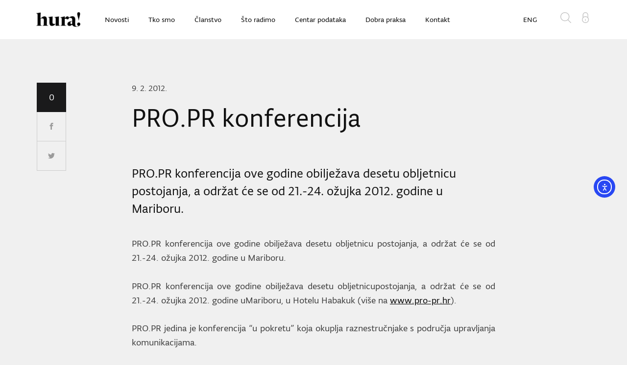

--- FILE ---
content_type: text/html; charset=UTF-8
request_url: https://hura.hr/vijesti/pro-pr-konferencija/
body_size: 12259
content:
<!DOCTYPE html>
<html dir="ltr" lang="hr">
<head>
    <!-- Google Tag Manager -->
    <script>(function(w,d,s,l,i){w[l]=w[l]||[];w[l].push({'gtm.start':
            new Date().getTime(),event:'gtm.js'});var f=d.getElementsByTagName(s)[0],
            j=d.createElement(s),dl=l!='dataLayer'?'&l='+l:'';j.async=true;j.src=
            'https://www.googletagmanager.com/gtm.js?id='+i+dl;f.parentNode.insertBefore(j,f);
        })(window,document,'script','dataLayer','GTM-M5FQD8G');</script>
    <!-- End Google Tag Manager -->
    <meta charset="utf-8">
    <title>HURA | PRO.PR konferencija</title>
    <meta name="author" content="Degordian (http://www.degordian.com)">
    <meta name="viewport" content="width=device-width, initial-scale=1">
    <meta http-equiv="X-UA-Compatible" content="IE=edge">

    <link rel="apple-touch-icon" sizes="57x57" href="https://hura.hr/wp-content/themes/hura-new/static/ui/favicon/apple-icon-57x57.png">
    <link rel="apple-touch-icon" sizes="60x60" href="https://hura.hr/wp-content/themes/hura-new/static/ui/favicon/apple-icon-60x60.png">
    <link rel="apple-touch-icon" sizes="72x72" href="https://hura.hr/wp-content/themes/hura-new/static/ui/favicon/apple-icon-72x72.png">
    <link rel="apple-touch-icon" sizes="76x76" href="https://hura.hr/wp-content/themes/hura-new/static/ui/favicon/apple-icon-76x76.png">
    <link rel="apple-touch-icon" sizes="114x114" href="https://hura.hr/wp-content/themes/hura-new/static/ui/favicon/apple-icon-114x114.png">
    <link rel="apple-touch-icon" sizes="120x120" href="https://hura.hr/wp-content/themes/hura-new/static/ui/favicon/apple-icon-120x120.png">
    <link rel="apple-touch-icon" sizes="144x144" href="https://hura.hr/wp-content/themes/hura-new/static/ui/favicon/apple-icon-144x144.png">
    <link rel="apple-touch-icon" sizes="152x152" href="https://hura.hr/wp-content/themes/hura-new/static/ui/favicon/apple-icon-152x152.png">
    <link rel="apple-touch-icon" sizes="180x180" href="https://hura.hr/wp-content/themes/hura-new/static/ui/favicon/apple-icon-180x180.png">
    <link rel="icon" type="image/png" sizes="192x192"  href="https://hura.hr/wp-content/themes/hura-new/static/ui/favicon/android-icon-192x192.png">
    <link rel="icon" type="image/png" sizes="32x32" href="https://hura.hr/wp-content/themes/hura-new/static/ui/favicon/favicon-32x32.png">
    <link rel="icon" type="image/png" sizes="96x96" href="https://hura.hr/wp-content/themes/hura-new/static/ui/favicon/favicon-96x96.png">
    <link rel="icon" type="image/png" sizes="16x16" href="https://hura.hr/wp-content/themes/hura-new/static/ui/favicon/favicon-16x16.png">
    <link rel="manifest" href="https://hura.hr/wp-content/themes/hura-new/static/ui/favicon/manifest.json">
    <meta name="msapplication-TileColor" content="#ffffff">
    <meta name="msapplication-TileImage" content="https://hura.hr/wp-content/themes/hura-new/static/ui/favicon/ms-icon-144x144.png">
    <meta name="theme-color" content="#ffffff">
    <link rel="stylesheet" href="//fonts.typotheque.com/WF-028425-009524.css" type="text/css" />
    <style>
        .single-post iframe {
            max-width: 100%;
        }
    </style>

    <script type="text/javascript">
        var urls = {
            icomoon: 'https://hura.hr/wp-content/themes/hura-new/static/icomoon'
        };
    </script>
    <meta name='robots' content='index, follow, max-image-preview:large, max-snippet:-1, max-video-preview:-1' />
	<style>img:is([sizes="auto" i], [sizes^="auto," i]) { contain-intrinsic-size: 3000px 1500px }</style>
	
	<!-- This site is optimized with the Yoast SEO plugin v26.7 - https://yoast.com/wordpress/plugins/seo/ -->
	<link rel="canonical" href="https://hura.hr/vijesti/pro-pr-konferencija/" />
	<meta property="og:locale" content="hr_HR" />
	<meta property="og:type" content="article" />
	<meta property="og:title" content="PRO.PR konferencija - HURA" />
	<meta property="og:description" content="PRO.PR konferencija ove godine obilježava desetu obljetnicu postojanja, a održat će se od 21.-24. ožujka 2012. godine u Mariboru." />
	<meta property="og:url" content="https://hura.hr/vijesti/pro-pr-konferencija/" />
	<meta property="og:site_name" content="HURA" />
	<meta property="article:modified_time" content="2017-01-05T10:42:15+00:00" />
	<meta name="twitter:card" content="summary_large_image" />
	<meta name="twitter:label1" content="Procijenjeno vrijeme čitanja" />
	<meta name="twitter:data1" content="1 minuta" />
	<script type="application/ld+json" class="yoast-schema-graph">{"@context":"https://schema.org","@graph":[{"@type":"WebPage","@id":"https://hura.hr/vijesti/pro-pr-konferencija/","url":"https://hura.hr/vijesti/pro-pr-konferencija/","name":"PRO.PR konferencija - HURA","isPartOf":{"@id":"https://hura.hr/#website"},"datePublished":"2012-02-09T17:20:24+00:00","dateModified":"2017-01-05T10:42:15+00:00","breadcrumb":{"@id":"https://hura.hr/vijesti/pro-pr-konferencija/#breadcrumb"},"inLanguage":"hr","potentialAction":[{"@type":"ReadAction","target":["https://hura.hr/vijesti/pro-pr-konferencija/"]}]},{"@type":"BreadcrumbList","@id":"https://hura.hr/vijesti/pro-pr-konferencija/#breadcrumb","itemListElement":[{"@type":"ListItem","position":1,"name":"Početna stranica","item":"https://hura.hr/"},{"@type":"ListItem","position":2,"name":"PRO.PR konferencija"}]},{"@type":"WebSite","@id":"https://hura.hr/#website","url":"https://hura.hr/","name":"HURA","description":"","potentialAction":[{"@type":"SearchAction","target":{"@type":"EntryPoint","urlTemplate":"https://hura.hr/?s={search_term_string}"},"query-input":{"@type":"PropertyValueSpecification","valueRequired":true,"valueName":"search_term_string"}}],"inLanguage":"hr"}]}</script>
	<!-- / Yoast SEO plugin. -->


<link rel='dns-prefetch' href='//cdn.elementor.com' />
<link rel='dns-prefetch' href='//cdn.ravenjs.com' />
<script type="text/javascript">
/* <![CDATA[ */
window._wpemojiSettings = {"baseUrl":"https:\/\/s.w.org\/images\/core\/emoji\/16.0.1\/72x72\/","ext":".png","svgUrl":"https:\/\/s.w.org\/images\/core\/emoji\/16.0.1\/svg\/","svgExt":".svg","source":{"concatemoji":"https:\/\/hura.hr\/wp-includes\/js\/wp-emoji-release.min.js?ver=6.8.3"}};
/*! This file is auto-generated */
!function(s,n){var o,i,e;function c(e){try{var t={supportTests:e,timestamp:(new Date).valueOf()};sessionStorage.setItem(o,JSON.stringify(t))}catch(e){}}function p(e,t,n){e.clearRect(0,0,e.canvas.width,e.canvas.height),e.fillText(t,0,0);var t=new Uint32Array(e.getImageData(0,0,e.canvas.width,e.canvas.height).data),a=(e.clearRect(0,0,e.canvas.width,e.canvas.height),e.fillText(n,0,0),new Uint32Array(e.getImageData(0,0,e.canvas.width,e.canvas.height).data));return t.every(function(e,t){return e===a[t]})}function u(e,t){e.clearRect(0,0,e.canvas.width,e.canvas.height),e.fillText(t,0,0);for(var n=e.getImageData(16,16,1,1),a=0;a<n.data.length;a++)if(0!==n.data[a])return!1;return!0}function f(e,t,n,a){switch(t){case"flag":return n(e,"\ud83c\udff3\ufe0f\u200d\u26a7\ufe0f","\ud83c\udff3\ufe0f\u200b\u26a7\ufe0f")?!1:!n(e,"\ud83c\udde8\ud83c\uddf6","\ud83c\udde8\u200b\ud83c\uddf6")&&!n(e,"\ud83c\udff4\udb40\udc67\udb40\udc62\udb40\udc65\udb40\udc6e\udb40\udc67\udb40\udc7f","\ud83c\udff4\u200b\udb40\udc67\u200b\udb40\udc62\u200b\udb40\udc65\u200b\udb40\udc6e\u200b\udb40\udc67\u200b\udb40\udc7f");case"emoji":return!a(e,"\ud83e\udedf")}return!1}function g(e,t,n,a){var r="undefined"!=typeof WorkerGlobalScope&&self instanceof WorkerGlobalScope?new OffscreenCanvas(300,150):s.createElement("canvas"),o=r.getContext("2d",{willReadFrequently:!0}),i=(o.textBaseline="top",o.font="600 32px Arial",{});return e.forEach(function(e){i[e]=t(o,e,n,a)}),i}function t(e){var t=s.createElement("script");t.src=e,t.defer=!0,s.head.appendChild(t)}"undefined"!=typeof Promise&&(o="wpEmojiSettingsSupports",i=["flag","emoji"],n.supports={everything:!0,everythingExceptFlag:!0},e=new Promise(function(e){s.addEventListener("DOMContentLoaded",e,{once:!0})}),new Promise(function(t){var n=function(){try{var e=JSON.parse(sessionStorage.getItem(o));if("object"==typeof e&&"number"==typeof e.timestamp&&(new Date).valueOf()<e.timestamp+604800&&"object"==typeof e.supportTests)return e.supportTests}catch(e){}return null}();if(!n){if("undefined"!=typeof Worker&&"undefined"!=typeof OffscreenCanvas&&"undefined"!=typeof URL&&URL.createObjectURL&&"undefined"!=typeof Blob)try{var e="postMessage("+g.toString()+"("+[JSON.stringify(i),f.toString(),p.toString(),u.toString()].join(",")+"));",a=new Blob([e],{type:"text/javascript"}),r=new Worker(URL.createObjectURL(a),{name:"wpTestEmojiSupports"});return void(r.onmessage=function(e){c(n=e.data),r.terminate(),t(n)})}catch(e){}c(n=g(i,f,p,u))}t(n)}).then(function(e){for(var t in e)n.supports[t]=e[t],n.supports.everything=n.supports.everything&&n.supports[t],"flag"!==t&&(n.supports.everythingExceptFlag=n.supports.everythingExceptFlag&&n.supports[t]);n.supports.everythingExceptFlag=n.supports.everythingExceptFlag&&!n.supports.flag,n.DOMReady=!1,n.readyCallback=function(){n.DOMReady=!0}}).then(function(){return e}).then(function(){var e;n.supports.everything||(n.readyCallback(),(e=n.source||{}).concatemoji?t(e.concatemoji):e.wpemoji&&e.twemoji&&(t(e.twemoji),t(e.wpemoji)))}))}((window,document),window._wpemojiSettings);
/* ]]> */
</script>
<style id='wp-emoji-styles-inline-css' type='text/css'>

	img.wp-smiley, img.emoji {
		display: inline !important;
		border: none !important;
		box-shadow: none !important;
		height: 1em !important;
		width: 1em !important;
		margin: 0 0.07em !important;
		vertical-align: -0.1em !important;
		background: none !important;
		padding: 0 !important;
	}
</style>
<link rel='stylesheet' id='wp-block-library-css' href='https://hura.hr/wp-includes/css/dist/block-library/style.min.css?ver=6.8.3' type='text/css' media='all' />
<style id='classic-theme-styles-inline-css' type='text/css'>
/*! This file is auto-generated */
.wp-block-button__link{color:#fff;background-color:#32373c;border-radius:9999px;box-shadow:none;text-decoration:none;padding:calc(.667em + 2px) calc(1.333em + 2px);font-size:1.125em}.wp-block-file__button{background:#32373c;color:#fff;text-decoration:none}
</style>
<style id='global-styles-inline-css' type='text/css'>
:root{--wp--preset--aspect-ratio--square: 1;--wp--preset--aspect-ratio--4-3: 4/3;--wp--preset--aspect-ratio--3-4: 3/4;--wp--preset--aspect-ratio--3-2: 3/2;--wp--preset--aspect-ratio--2-3: 2/3;--wp--preset--aspect-ratio--16-9: 16/9;--wp--preset--aspect-ratio--9-16: 9/16;--wp--preset--color--black: #000000;--wp--preset--color--cyan-bluish-gray: #abb8c3;--wp--preset--color--white: #ffffff;--wp--preset--color--pale-pink: #f78da7;--wp--preset--color--vivid-red: #cf2e2e;--wp--preset--color--luminous-vivid-orange: #ff6900;--wp--preset--color--luminous-vivid-amber: #fcb900;--wp--preset--color--light-green-cyan: #7bdcb5;--wp--preset--color--vivid-green-cyan: #00d084;--wp--preset--color--pale-cyan-blue: #8ed1fc;--wp--preset--color--vivid-cyan-blue: #0693e3;--wp--preset--color--vivid-purple: #9b51e0;--wp--preset--gradient--vivid-cyan-blue-to-vivid-purple: linear-gradient(135deg,rgba(6,147,227,1) 0%,rgb(155,81,224) 100%);--wp--preset--gradient--light-green-cyan-to-vivid-green-cyan: linear-gradient(135deg,rgb(122,220,180) 0%,rgb(0,208,130) 100%);--wp--preset--gradient--luminous-vivid-amber-to-luminous-vivid-orange: linear-gradient(135deg,rgba(252,185,0,1) 0%,rgba(255,105,0,1) 100%);--wp--preset--gradient--luminous-vivid-orange-to-vivid-red: linear-gradient(135deg,rgba(255,105,0,1) 0%,rgb(207,46,46) 100%);--wp--preset--gradient--very-light-gray-to-cyan-bluish-gray: linear-gradient(135deg,rgb(238,238,238) 0%,rgb(169,184,195) 100%);--wp--preset--gradient--cool-to-warm-spectrum: linear-gradient(135deg,rgb(74,234,220) 0%,rgb(151,120,209) 20%,rgb(207,42,186) 40%,rgb(238,44,130) 60%,rgb(251,105,98) 80%,rgb(254,248,76) 100%);--wp--preset--gradient--blush-light-purple: linear-gradient(135deg,rgb(255,206,236) 0%,rgb(152,150,240) 100%);--wp--preset--gradient--blush-bordeaux: linear-gradient(135deg,rgb(254,205,165) 0%,rgb(254,45,45) 50%,rgb(107,0,62) 100%);--wp--preset--gradient--luminous-dusk: linear-gradient(135deg,rgb(255,203,112) 0%,rgb(199,81,192) 50%,rgb(65,88,208) 100%);--wp--preset--gradient--pale-ocean: linear-gradient(135deg,rgb(255,245,203) 0%,rgb(182,227,212) 50%,rgb(51,167,181) 100%);--wp--preset--gradient--electric-grass: linear-gradient(135deg,rgb(202,248,128) 0%,rgb(113,206,126) 100%);--wp--preset--gradient--midnight: linear-gradient(135deg,rgb(2,3,129) 0%,rgb(40,116,252) 100%);--wp--preset--font-size--small: 13px;--wp--preset--font-size--medium: 20px;--wp--preset--font-size--large: 36px;--wp--preset--font-size--x-large: 42px;--wp--preset--spacing--20: 0.44rem;--wp--preset--spacing--30: 0.67rem;--wp--preset--spacing--40: 1rem;--wp--preset--spacing--50: 1.5rem;--wp--preset--spacing--60: 2.25rem;--wp--preset--spacing--70: 3.38rem;--wp--preset--spacing--80: 5.06rem;--wp--preset--shadow--natural: 6px 6px 9px rgba(0, 0, 0, 0.2);--wp--preset--shadow--deep: 12px 12px 50px rgba(0, 0, 0, 0.4);--wp--preset--shadow--sharp: 6px 6px 0px rgba(0, 0, 0, 0.2);--wp--preset--shadow--outlined: 6px 6px 0px -3px rgba(255, 255, 255, 1), 6px 6px rgba(0, 0, 0, 1);--wp--preset--shadow--crisp: 6px 6px 0px rgba(0, 0, 0, 1);}:where(.is-layout-flex){gap: 0.5em;}:where(.is-layout-grid){gap: 0.5em;}body .is-layout-flex{display: flex;}.is-layout-flex{flex-wrap: wrap;align-items: center;}.is-layout-flex > :is(*, div){margin: 0;}body .is-layout-grid{display: grid;}.is-layout-grid > :is(*, div){margin: 0;}:where(.wp-block-columns.is-layout-flex){gap: 2em;}:where(.wp-block-columns.is-layout-grid){gap: 2em;}:where(.wp-block-post-template.is-layout-flex){gap: 1.25em;}:where(.wp-block-post-template.is-layout-grid){gap: 1.25em;}.has-black-color{color: var(--wp--preset--color--black) !important;}.has-cyan-bluish-gray-color{color: var(--wp--preset--color--cyan-bluish-gray) !important;}.has-white-color{color: var(--wp--preset--color--white) !important;}.has-pale-pink-color{color: var(--wp--preset--color--pale-pink) !important;}.has-vivid-red-color{color: var(--wp--preset--color--vivid-red) !important;}.has-luminous-vivid-orange-color{color: var(--wp--preset--color--luminous-vivid-orange) !important;}.has-luminous-vivid-amber-color{color: var(--wp--preset--color--luminous-vivid-amber) !important;}.has-light-green-cyan-color{color: var(--wp--preset--color--light-green-cyan) !important;}.has-vivid-green-cyan-color{color: var(--wp--preset--color--vivid-green-cyan) !important;}.has-pale-cyan-blue-color{color: var(--wp--preset--color--pale-cyan-blue) !important;}.has-vivid-cyan-blue-color{color: var(--wp--preset--color--vivid-cyan-blue) !important;}.has-vivid-purple-color{color: var(--wp--preset--color--vivid-purple) !important;}.has-black-background-color{background-color: var(--wp--preset--color--black) !important;}.has-cyan-bluish-gray-background-color{background-color: var(--wp--preset--color--cyan-bluish-gray) !important;}.has-white-background-color{background-color: var(--wp--preset--color--white) !important;}.has-pale-pink-background-color{background-color: var(--wp--preset--color--pale-pink) !important;}.has-vivid-red-background-color{background-color: var(--wp--preset--color--vivid-red) !important;}.has-luminous-vivid-orange-background-color{background-color: var(--wp--preset--color--luminous-vivid-orange) !important;}.has-luminous-vivid-amber-background-color{background-color: var(--wp--preset--color--luminous-vivid-amber) !important;}.has-light-green-cyan-background-color{background-color: var(--wp--preset--color--light-green-cyan) !important;}.has-vivid-green-cyan-background-color{background-color: var(--wp--preset--color--vivid-green-cyan) !important;}.has-pale-cyan-blue-background-color{background-color: var(--wp--preset--color--pale-cyan-blue) !important;}.has-vivid-cyan-blue-background-color{background-color: var(--wp--preset--color--vivid-cyan-blue) !important;}.has-vivid-purple-background-color{background-color: var(--wp--preset--color--vivid-purple) !important;}.has-black-border-color{border-color: var(--wp--preset--color--black) !important;}.has-cyan-bluish-gray-border-color{border-color: var(--wp--preset--color--cyan-bluish-gray) !important;}.has-white-border-color{border-color: var(--wp--preset--color--white) !important;}.has-pale-pink-border-color{border-color: var(--wp--preset--color--pale-pink) !important;}.has-vivid-red-border-color{border-color: var(--wp--preset--color--vivid-red) !important;}.has-luminous-vivid-orange-border-color{border-color: var(--wp--preset--color--luminous-vivid-orange) !important;}.has-luminous-vivid-amber-border-color{border-color: var(--wp--preset--color--luminous-vivid-amber) !important;}.has-light-green-cyan-border-color{border-color: var(--wp--preset--color--light-green-cyan) !important;}.has-vivid-green-cyan-border-color{border-color: var(--wp--preset--color--vivid-green-cyan) !important;}.has-pale-cyan-blue-border-color{border-color: var(--wp--preset--color--pale-cyan-blue) !important;}.has-vivid-cyan-blue-border-color{border-color: var(--wp--preset--color--vivid-cyan-blue) !important;}.has-vivid-purple-border-color{border-color: var(--wp--preset--color--vivid-purple) !important;}.has-vivid-cyan-blue-to-vivid-purple-gradient-background{background: var(--wp--preset--gradient--vivid-cyan-blue-to-vivid-purple) !important;}.has-light-green-cyan-to-vivid-green-cyan-gradient-background{background: var(--wp--preset--gradient--light-green-cyan-to-vivid-green-cyan) !important;}.has-luminous-vivid-amber-to-luminous-vivid-orange-gradient-background{background: var(--wp--preset--gradient--luminous-vivid-amber-to-luminous-vivid-orange) !important;}.has-luminous-vivid-orange-to-vivid-red-gradient-background{background: var(--wp--preset--gradient--luminous-vivid-orange-to-vivid-red) !important;}.has-very-light-gray-to-cyan-bluish-gray-gradient-background{background: var(--wp--preset--gradient--very-light-gray-to-cyan-bluish-gray) !important;}.has-cool-to-warm-spectrum-gradient-background{background: var(--wp--preset--gradient--cool-to-warm-spectrum) !important;}.has-blush-light-purple-gradient-background{background: var(--wp--preset--gradient--blush-light-purple) !important;}.has-blush-bordeaux-gradient-background{background: var(--wp--preset--gradient--blush-bordeaux) !important;}.has-luminous-dusk-gradient-background{background: var(--wp--preset--gradient--luminous-dusk) !important;}.has-pale-ocean-gradient-background{background: var(--wp--preset--gradient--pale-ocean) !important;}.has-electric-grass-gradient-background{background: var(--wp--preset--gradient--electric-grass) !important;}.has-midnight-gradient-background{background: var(--wp--preset--gradient--midnight) !important;}.has-small-font-size{font-size: var(--wp--preset--font-size--small) !important;}.has-medium-font-size{font-size: var(--wp--preset--font-size--medium) !important;}.has-large-font-size{font-size: var(--wp--preset--font-size--large) !important;}.has-x-large-font-size{font-size: var(--wp--preset--font-size--x-large) !important;}
:where(.wp-block-post-template.is-layout-flex){gap: 1.25em;}:where(.wp-block-post-template.is-layout-grid){gap: 1.25em;}
:where(.wp-block-columns.is-layout-flex){gap: 2em;}:where(.wp-block-columns.is-layout-grid){gap: 2em;}
:root :where(.wp-block-pullquote){font-size: 1.5em;line-height: 1.6;}
</style>
<link rel='stylesheet' id='contact-form-7-css' href='https://hura.hr/wp-content/plugins/contact-form-7/includes/css/styles.css?ver=6.1.4' type='text/css' media='all' />
<link rel='stylesheet' id='ea11y-widget-fonts-css' href='https://hura.hr/wp-content/plugins/pojo-accessibility/assets/build/fonts.css?ver=3.9.1' type='text/css' media='all' />
<link rel='stylesheet' id='ea11y-skip-link-css' href='https://hura.hr/wp-content/plugins/pojo-accessibility/assets/build/skip-link.css?ver=3.9.1' type='text/css' media='all' />
<link rel='stylesheet' id='tablepress-default-css' href='https://hura.hr/wp-content/plugins/tablepress/css/build/default.css?ver=3.2.6' type='text/css' media='all' />
<link rel='stylesheet' id='style-css' href='https://hura.hr/wp-content/themes/hura-new/static/css/style.css?ver=1.0.2' type='text/css' media='all' />
<link rel="https://api.w.org/" href="https://hura.hr/wp-json/" /><link rel="EditURI" type="application/rsd+xml" title="RSD" href="https://hura.hr/xmlrpc.php?rsd" />
<link rel='shortlink' href='https://hura.hr/?p=2160' />
<link rel="alternate" title="oEmbed (JSON)" type="application/json+oembed" href="https://hura.hr/wp-json/oembed/1.0/embed?url=https%3A%2F%2Fhura.hr%2Fvijesti%2Fpro-pr-konferencija%2F" />
<link rel="alternate" title="oEmbed (XML)" type="text/xml+oembed" href="https://hura.hr/wp-json/oembed/1.0/embed?url=https%3A%2F%2Fhura.hr%2Fvijesti%2Fpro-pr-konferencija%2F&#038;format=xml" />
<meta name="cdp-version" content="1.5.0" />    <script type="text/javascript">
        var ajaxurl = 'https://hura.hr/wp-admin/admin-ajax.php';
        var _ajaxActionPrefix = 'ajaxAction_';
    </script>
    </head><body class="wp-singular news-template-default single single-news postid-2160 wp-theme-hura-new ally-default">
<!-- Google Tag Manager (noscript) -->
<noscript><iframe src="https://www.googletagmanager.com/ns.html?id=GTM-M5FQD8G" height="0" width="0" style="display:none;visibility:hidden"></iframe></noscript>
<!-- End Google Tag Manager (noscript) -->
<a href="#main-content" class="skip-link">Preskoči na glavni sadržaj</a>
<div class="top__dummy"></div>
<header class="top" id="top">
    <div class="top__inner">
        <div class="container">
            <div class="top__left">
                <a href="https://hura.hr" class="top__logo" aria-label="Home">
                    <img src="https://hura.hr/wp-content/themes/hura-new/static/ui/logo.png" alt="HURA - početna strana" width="1" height="1" loading="eager">
                </a>
                <nav class="menu" role="navigation" aria-label="Glavna navigacija">
					<ul id="menu-main-page-menu" class="">
<li><a  href='https://hura.hr/novosti/' title='Novosti'  >Novosti</a></li>

<li><a  href='https://hura.hr/o-nama/' title='Tko smo'  >Tko smo</a></li>

<li><a  href='https://hura.hr/hura-clanovi/' title='Članstvo'  >Članstvo</a></li>

<li><a  href='https://hura.hr/sto-radimo/' title='Što radimo'  >Što radimo</a></li>

<li><a  href='https://hura.hr/istrazivanja/' title='Centar podataka'  >Centar podataka</a></li>

<li><a  href='https://hura.hr/dobra-praksa/' title='Dobra praksa'  >Dobra praksa</a></li>

<li><a  href='https://hura.hr/kontakt/' title='Kontakt'  >Kontakt</a></li>
</ul>                </nav>
            </div>
            <div class="top__right">
                <nav class="usermenu" role="navigation" aria-label="Korisnička navigacija">
                    <ul>
                        <li class="usermenu__search">
                            <button data-js="search" data-status="off" data-target=".top__search" type="button" aria-label="Otvori pretragu">
                                <svg class="icon icon-magnifier" aria-hidden="true" focusable="false">
                                    <use xlink:href="https://hura.hr/wp-content/themes/hura-new/static/icomoon/symbol-defs.svg#icon-magnifier"></use>
                                </svg>
                            </button>
                        </li>
						                            <li class="usermenu__user">
                                <a href="https://hura.hr/zapisnici/" aria-label="Otvori login stranu za članove">
                                    <svg class="icon icon-locker" aria-hidden="true" focusable="false">
                                        <use xlink:href="https://hura.hr/wp-content/themes/hura-new/static/icomoon/symbol-defs.svg#icon-locker"></use>
                                    </svg>
                                    <div class="tooltip">Login za članove</div>
                                </a>
                            </li>
						                    </ul>
                </nav>
                <nav class="submenu" role="navigation" aria-label="Jezik">
                    <ul>
						                            <li>
                                <a href="https://hura.hr/about/" aria-label="Engleski">ENG</a>
                            </li>
						                    </ul>
                </nav>
            </div>
            <div class="top__search">
                <form role="search" method="get" class="search-form" aria-label="Pretraga"
                      action="https://hura.hr/search/">
                    <label class="visually-hidden" for="header-search">Unesite traženi pojam</label>
                    <input id="header-search" type="search" name="search" placeholder="Unesite traženi pojam...">
                </form>
                <button class="top__search-close" aria-label="Zatvori pretragu" type="button">
                    <svg class="icon icon-close" aria-hidden="true" focusable="false">
                        <use xlink:href="https://hura.hr/wp-content/themes/hura-new/static/icomoon/symbol-defs.svg#icon-close"></use>
                    </svg>
                </button>
            </div>
            <button class="hamburger-menu" data-menu-click="menu" data-menu-target=".mobile-menu"
               data-menu-status="off" aria-label="Otvori navigaciju" type="button">
                <span class="bar"></span>
            </button>
            <button class="top__mobile-search" data-js="search" data-status="off" data-target=".top__search" type="button" aria-label="Mobilna pretraga">
                <svg class="icon icon-magnifier" aria-hidden="true" focusable="false">
                    <use xlink:href="https://hura.hr/wp-content/themes/hura-new/static/icomoon/symbol-defs.svg#icon-magnifier"></use>
                </svg>
            </button>
            <a class="top__mobile-user" href="https://hura.hr/zapisnici/" aria-label="Login">
                <svg class="icon icon-locker" aria-hidden="true" focusable="false">
                    <use xlink:href="https://hura.hr/wp-content/themes/hura-new/static/icomoon/symbol-defs.svg#icon-locker"></use>
                </svg>
                <div class="tooltip">Login za clanove</div>
            </a>
        </div>
    </div>
</header>

<div class="mobile-menu">
    <nav role="navigation" aria-label="Mobilna navigacija">
        <ul>
			
<li><a  href='https://hura.hr/novosti/' title='Novosti'  >Novosti</a></li>

<li><a  href='https://hura.hr/o-nama/' title='Tko smo'  >Tko smo</a></li>

<li><a  href='https://hura.hr/hura-clanovi/' title='Članstvo'  >Članstvo</a></li>

<li><a  href='https://hura.hr/sto-radimo/' title='Što radimo'  >Što radimo</a></li>

<li><a  href='https://hura.hr/istrazivanja/' title='Centar podataka'  >Centar podataka</a></li>

<li><a  href='https://hura.hr/dobra-praksa/' title='Dobra praksa'  >Dobra praksa</a></li>

<li><a  href='https://hura.hr/kontakt/' title='Kontakt'  >Kontakt</a></li>
			
			                <li>
                    <a href="https://hura.hr/about/" aria-label="Engleski jezik">ENG</a>
                </li>
			        </ul>
    </nav>
</div>
    <main id="main-content" class="site-main" role="main" aria-label="Glavni sadržaj">
        <section class="is-single">
            <div class="is-single__inner">
                <div class="container">
                    <div class="is-single__content">
                        <div class="share-float" data-sticky-share>
    <span class="share-float__nbr social-share-sum" data-sum="*" >0</span>
    <a href="https://www.facebook.com/sharer/sharer.php?u=https://hura.hr/vijesti/pro-pr-konferencija/" class="share-float__fb" aria-label="Share on Facebook">
        <svg class="icon icon-facebook" aria-hidden="true" focusable="false">
            <use xlink:href="https://hura.hr/wp-content/themes/hura-new/static/icomoon/symbol-defs.svg#icon-facebook"></use>
        </svg>
    </a>
    <a href="https://twitter.com/home?status=https://hura.hr/vijesti/pro-pr-konferencija/" class="share-float__tw" aria-label="Share on Twitter">
        <svg class="icon icon-twitter" aria-hidden="true" focusable="false">
            <use xlink:href="https://hura.hr/wp-content/themes/hura-new/static/icomoon/symbol-defs.svg#icon-twitter"></use>
        </svg>
    </a>
</div>                        <article class="single-post single-post--research">
                            <time class="single-post__date">9. 2. 2012.</time>
                            <div class="single-post__intro">
                                <h1 class="h2">PRO.PR konferencija</h1>
                                                                    <h4>PRO.PR konferencija ove godine obilježava desetu obljetnicu postojanja, a održat će se od 21.-24. ožujka 2012. godine u Mariboru.</h4>
                                                            </div>
                            <p class="intro" style="text-align: justify;">PRO.PR konferencija ove godine obilježava desetu obljetnicu postojanja, a održat će se od 21.-24. ožujka 2012. godine u Mariboru.</p>
<p style="text-align: justify;">PRO.PR konferencija ove godine obilježava desetu obljetnicupostojanja, a održat će se od 21.-24. ožujka 2012. godine uMariboru, u Hotelu Habakuk (više na <a href="http://www.pro-pr.hr">www.pro-pr.hr</a>).</p>
<p style="text-align: justify;">PRO.PR jedina je konferencija &#8220;u pokretu&#8221; koja okuplja raznestručnjake s područja upravljanja komunikacijama.</p>
<p>Ove godine s nama su predavači iz Vijeća Europe, Al JazeeraBalkans, Diesel, European Excellence Award, Sveučilišta u Miamiju,PINK TV, RTV Slovenia i dr.</p>
<p>Neki od predavača:<br />
Prof. Ph.D. Don W. Stacks, University of Miami<br />
Carlos Diaz, Lector Global, Buenos Aires<br />
Florence Ranson, European Banking Federation<br />
Cathie Burton, Spokesperson, Council of Europe<br />
Lisa Koestl, Lisa Koestl, Branch Director, Diesel DeutschlandGMBH<br />
Alex Aiken, Westminster City Council</p>
<p><strong>Članovi HURA-e ostvaruju popust. Kotizacija kojoj je punacijena 575 eura, za članove iznosi 450 eura.</strong></p>
<p>Više informacija potražite na stranici <a href="http://www.pro-pr.hr">www.pro-pr.hr</a></p>
                        </article>
                        <nav class="share" role="navigation" aria-label="Social share list">
    <ul class="share__list">
        <li class="share__fb">
            <a target="_blank" href="https://www.facebook.com/sharer/sharer.php?u=https://hura.hr/vijesti/pro-pr-konferencija/" aria-label="Facebook share">
                <svg class="icon icon-facebook" aria-hidden="true" focusable="false"><use xlink:href="https://hura.hr/wp-content/themes/hura-new/static/icomoon/symbol-defs.svg#icon-facebook"></use></svg>
                <span class="social-share-count" data-type="facebook">0</span>
            </a>
        </li>
        <li class="share__tw">
            <a target="_blank" href="https://twitter.com/home?status=https://hura.hr/vijesti/pro-pr-konferencija/" aria-label="Twitter share">
                <svg class="icon icon-twitter" aria-hidden="true" focusable="false"><use xlink:href="https://hura.hr/wp-content/themes/hura-new/static/icomoon/symbol-defs.svg#icon-twitter"></use></svg>
                <span class="social-share-count" data-type="twitter" >0</span>
            </a>
        </li>
        <li class="share__other">
            <button type="button" id="plus-bttn" class="close" aria-label="Otvori popup share">
                <svg id="plus-svg" viewbox="0 0 100 100" version="1.1" xmlns="http://www.w3.org/2000/svg" >
                    <line x1="50" y1="5" x2="50" y2="95" stroke-width="10" />
                    <line x1="5" y1="50" x2="95" y2="50" stroke-width="10" />
                </svg>
            </button>
            <div class="share__popup">
                <ul>
                    <li>
                        <a target="_blank" href="https://www.linkedin.com/shareArticle?mini=true&urlhttps://hura.hr/vijesti/pro-pr-konferencija/" aria-label="LinkedIn share">LinkedIn</a>
                    </li>
                    <li>
                        <a target="_blank" href="https://plus.google.com/share?url=https://hura.hr/vijesti/pro-pr-konferencija/" aria-label="Google+ share">Google+</a>
                    </li>
                    <li>
                        <a target="_blank" href="/cdn-cgi/l/email-protection#82bdf1f7e0e8e7e1f6bfeaf6f6f2f1b8adadeaf7f0e3aceaf0adf4ebe8e7f1f6ebadf2f0edaff2f0afe9edece4e7f0e7ece1ebe8e3ad" aria-label="Email share">Email</a>
                    </li>
                </ul>
            </div>
        </li>
    </ul>
</nav>
                    </div>
                    <section class="separator separator--white-smoke">
    <div class="container">
        <hr>
    </div>
</section>                </div>
            </div>
        </section>

        
<section class="news news--list">
    <div class="news__inner">
        <div class="container">
            <div class="news__list news__list--single">
                                    <div class="news__header">
                        <h2>Ostale vijesti</h2>
                    </div>
                                <div id="news-articles-wrap">
                    <article class="post">
    <a href="https://hura.hr/vijesti/platforma-za-buducnost-predstavljen-future-tense-magazin-koji-povezuje-biznis-umjetnost-i-drustvo/" class="post__body">
        <div class="post__img-wrapper">
            <div class="post__img ">
                <img src="https://hura.hr/wp-content/uploads/2026/01/future-tense-magazin-1-300x200.jpg" alt="" aria-hidden="true" width="300"
                     height="200" loading="lazy">
            </div>
        </div>
        <div class="post__body-inner">
            <div class="block-header">
                <span class="post__category post__category--green">
                    <span>VIJESTI</span>
                </span>
                <time class="post__date">23. 1. 2026.</time>
            </div>
            <h3 class="post__headline">Platforma za budućnost: predstavljen Future Tense magazin koji povezuje biznis, umjetnost i društvo</h3>
        </div>
        <span class="post__link">
            <span>Pročitaj više</span>
            <i class="post__icon">
                <svg class="icon icon-arrow-right-2" aria-hidden="true" focusable="false"><use
                        xlink:href="https://hura.hr/wp-content/themes/hura-new/static/icomoon/symbol-defs.svg#icon-arrow-right-2"></use></svg>
            </i>
        </span>
    </a>
</article>
<article class="post">
    <a href="https://hura.hr/vijesti/marketing-meet-up-sto-marketingasi-ne-znaju-previse-a-trebali-bi/" class="post__body">
        <div class="post__img-wrapper">
            <div class="post__img ">
                <img src="https://hura.hr/wp-content/uploads/2026/01/mmzg-103-1-300x169.png" alt="" aria-hidden="true" width="300"
                     height="169" loading="lazy">
            </div>
        </div>
        <div class="post__body-inner">
            <div class="block-header">
                <span class="post__category post__category--green">
                    <span>VIJESTI</span>
                </span>
                <time class="post__date">22. 1. 2026.</time>
            </div>
            <h3 class="post__headline">Marketing Meet Up: &#8220;Što marketingaši ne znaju previše, a trebali bi?&#8221;</h3>
        </div>
        <span class="post__link">
            <span>Pročitaj više</span>
            <i class="post__icon">
                <svg class="icon icon-arrow-right-2" aria-hidden="true" focusable="false"><use
                        xlink:href="https://hura.hr/wp-content/themes/hura-new/static/icomoon/symbol-defs.svg#icon-arrow-right-2"></use></svg>
            </i>
        </span>
    </a>
</article>
<article class="post">
    <a href="https://hura.hr/vijesti/futura-ddb-predstavlja-novo-kreativno-vodstvo/" class="post__body">
        <div class="post__img-wrapper">
            <div class="post__img ">
                <img src="https://hura.hr/wp-content/uploads/2026/01/futura-ddb-dunja-ivan-300x169.jpg" alt="" aria-hidden="true" width="300"
                     height="169" loading="lazy">
            </div>
        </div>
        <div class="post__body-inner">
            <div class="block-header">
                <span class="post__category post__category--green">
                    <span>VIJESTI</span>
                </span>
                <time class="post__date">22. 1. 2026.</time>
            </div>
            <h3 class="post__headline">Futura DDB predstavlja novo kreativno vodstvo</h3>
        </div>
        <span class="post__link">
            <span>Pročitaj više</span>
            <i class="post__icon">
                <svg class="icon icon-arrow-right-2" aria-hidden="true" focusable="false"><use
                        xlink:href="https://hura.hr/wp-content/themes/hura-new/static/icomoon/symbol-defs.svg#icon-arrow-right-2"></use></svg>
            </i>
        </span>
    </a>
</article>
<article class="post">
    <a href="https://hura.hr/vijesti/otvorene-su-prijave-za-young-lions-croatia-mladi-profesionalci-ponovno-imaju-priliku-izboriti-nastup-na-festivalu-cannes-lions/" class="post__body">
        <div class="post__img-wrapper">
            <div class="post__img ">
                <img src="https://hura.hr/wp-content/uploads/2026/01/otvorene-su-prijave-za-young-lions-croatia-mladi-profesionalci-ponovno-imaju-priliku-izboriti-nastup-na-festivalu-cannes-lions-300x188.jpg" alt="" aria-hidden="true" width="300"
                     height="188" loading="lazy">
            </div>
        </div>
        <div class="post__body-inner">
            <div class="block-header">
                <span class="post__category post__category--green">
                    <span>VIJESTI</span>
                </span>
                <time class="post__date">20. 1. 2026.</time>
            </div>
            <h3 class="post__headline">Otvorene su prijave za Young Lions Croatia: Mladi profesionalci ponovno imaju priliku izboriti nastup na festivalu Cannes Lions</h3>
        </div>
        <span class="post__link">
            <span>Pročitaj više</span>
            <i class="post__icon">
                <svg class="icon icon-arrow-right-2" aria-hidden="true" focusable="false"><use
                        xlink:href="https://hura.hr/wp-content/themes/hura-new/static/icomoon/symbol-defs.svg#icon-arrow-right-2"></use></svg>
            </i>
        </span>
    </a>
</article>
                </div>
            </div>
                            <div class="news__footer">

                                            <a href="https://hura.hr/novosti/" class="news__see-more">
                            <span>Pogledaj arhivu vijesti ></span>
                        </a>
                                    </div>
                    </div>
    </div>
</section>
<section class="newsletter">
    <div class="newsletter__inner">
        <div class="container">
            <div class="newsletter__form">
                <h2 class="newsletter__headline">Pratite novosti uz HURA Member Spotlight </h2>
                <p>Member Spotlight novi je format našeg newslettera osmišljen kako bi vam redovito donosio pregled najvažnijih vijesti, događanja i uspjeha HURA-inih agencija članica. </p>
                <a href="https://email.hura.hr/lp/newsletter-subscription" class="btn btn--dark" data-button="Pretplatite se!" target="_blank" aria-label="Pretplatite se (otvara se u novom prozoru/tabu)"><span>Pretplatite se!</span></a>
            </div>
        </div>
    </div>
</section>    </main>
<script data-cfasync="false" src="/cdn-cgi/scripts/5c5dd728/cloudflare-static/email-decode.min.js"></script><script type="text/javascript" > var _pagePermalink = 'https://hura.hr/vijesti/pro-pr-konferencija/'; </script><footer class="footer" aria-label="Footer">
    <div class="footer__inner">
        <div class="container">
            <div class="footer__top">
                <div class="footer__col">

                    <div class="accordion">
                        <div>
                            <input id="o-nama" name="accordion-1" type="checkbox"/>
                            <label for="o-nama">O NAMA</label>
                            <nav class="article ac-small" role="navigation" aria-label="Sekundarna navigacija - O nama">
                                <ul>
                                                                            <li><a href="https://hura.hr/o-nama/" aria-label="O nama">O nama</a></li>
                                                                            <li><a href="https://hura.hr/o-nama#section-uprava" aria-label="Uprava">Uprava</a></li>
                                                                            <li><a href="https://hura.hr/o-nama#section-hura-reasons" aria-label="Zašto raditi s agencijama HURA-e">Zašto raditi s agencijama HURA-e</a></li>
                                                                    </ul>
                            </nav>
                        </div>
                    </div>

                    <div class="accordion">
                        <div>
                            <input id="clanstvo" name="accordion-2" type="checkbox"/>
                            <label for="clanstvo">Članstvo</label>
                            <div class="article ac-small" role="navigation"
                                 aria-label="Sekundarna navigacija - Članstvo">
                                <ul>
                                    <li>
                                        <a href="https://hura.hr/hura-clanovi/" aria-label="Članstvo">Članstvo</a>
                                    </li>
                                    <li>
                                        <a href="https://hura.hr/wp-content/uploads/2024/05/hura-kriteriji-za-clanstvo-2.pdf"
                                           target="_blank" aria-label="Kriteriji za članstvo (otvara se u novom prozoru/tabu)">Kriteriji za članstvo</a>
                                    </li>
                                    <li>
                                        <a href="" target="_blank" aria-label="Zašto HURA? (otvara se u novom prozoru/tabu)">Zašto HURA?</a>
                                    </li>
                                </ul>
                            </div>
                        </div>
                    </div>
                </div>
                <div class="footer__col">
                    <div class="accordion">
                        <div>
                            <input id="aktivnosti" name="accordion-3" type="checkbox"/>
                            <label for="aktivnosti">AKTIVNOSTI</label>
                            <nav class="article ac-small" role="navigation"
                                 aria-label="Sekundarna navigacija - AKTIVNOSTI">
                                <ul>
                                                                            <li>
                                            <a href="https://hura.hr/sto-radimo/#educiramo-zajednicu" aria-label="EDUCIRAMO ZAJEDNICU">EDUCIRAMO ZAJEDNICU</a>
                                        </li>
                                                                            <li>
                                            <a href="https://hura.hr/sto-radimo/#nagradujemo-najbolje" aria-label="NAGRAĐUJEMO NAJBOLJE">NAGRAĐUJEMO NAJBOLJE</a>
                                        </li>
                                                                            <li>
                                            <a href="https://hura.hr/sto-radimo/#stitimo-struku" aria-label="ŠTITIMO STRUKU">ŠTITIMO STRUKU</a>
                                        </li>
                                                                            <li>
                                            <a href="https://hura.hr/sto-radimo/#povezujemo-industriju" aria-label="POVEZUJEMO INDUSTRIJU">POVEZUJEMO INDUSTRIJU</a>
                                        </li>
                                                                            <li>
                                            <a href="https://hura.hr/sto-radimo/#jacamo-ugled" aria-label="JAČAMO UGLED">JAČAMO UGLED</a>
                                        </li>
                                                                    </ul>
                            </nav>
                        </div>
                    </div>
                </div>
                <div class="footer__col">
                    <div class="accordion">
                        <div>
                            <input id="centar-podataka" name="accordion-4" type="checkbox"/>
                            <label for="centar-podataka">CENTAR PODATAKA</label>
                            <nav class="article ac-small" role="navigation"
                                 aria-label="Sekundarna navigacija - CENTAR PODATAKA">
                                <ul>
                                                                            <li>
                                            <a href="https://hura.hr/istrazivanja/prihodi-hura-inih-clanica-u-2024/" aria-label="Prihodi HURA-inih članica u 2024.">Prihodi HURA-inih članica u 2024.</a>
                                        </li>
                                                                            <li>
                                            <a href="https://hura.hr/istrazivanja/medijska-potrosnja-u-hr/" aria-label="HURA Media AdEx medijska potrošnja">HURA Media AdEx medijska potrošnja</a>
                                        </li>
                                                                            <li>
                                            <a href="https://hura.hr/istrazivanja/prihodi-hura-inih-clanica-u-2021/" aria-label="Prihodi HURA-inih članica u 2023.">Prihodi HURA-inih članica u 2023.</a>
                                        </li>
                                                                            <li>
                                            <a href="https://hura.hr/istrazivanja/istrazivanje-percepcija-komunikacijske-industrije/" aria-label="Istraživanje: Percepcija komunikacijske industrije">Istraživanje: Percepcija komunikacijske industrije</a>
                                        </li>
                                                                            <li>
                                            <a href="https://hura.hr/istrazivanja/istrazivanje-percepcija-struke/" aria-label="Istraživanje: Percepcija struke">Istraživanje: Percepcija struke</a>
                                        </li>
                                                                    </ul>
                            </nav>
                        </div>
                    </div>

                    <div class="accordion">
                        <div>
                            <input id="novosti" name="accordion-5" type="checkbox"/>
                            <label for="novosti">NOVOSTI</label>
                            <nav class="article ac-small" role="navigation"
                                 aria-label="Sekundarna navigacija - NOVOSTI">
                                <ul id="menu-footer-novosti" class=""><li id="menu-item-46526" class="menu-item menu-item-type-post_type menu-item-object-page menu-item-46526"><a href="https://hura.hr/vijesti/">Vijesti</a></li>
<li id="menu-item-46524" class="menu-item menu-item-type-post_type menu-item-object-page menu-item-46524"><a href="https://hura.hr/intervjui/">Intervjui</a></li>
<li id="menu-item-46509" class="menu-item menu-item-type-post_type menu-item-object-page menu-item-46509"><a href="https://hura.hr/galerije/">Galerije</a></li>
<li id="menu-item-46525" class="menu-item menu-item-type-post_type menu-item-object-page menu-item-46525"><a href="https://hura.hr/oglasi-za-posao/">Oglasi za posao</a></li>
<li id="menu-item-46527" class="menu-item menu-item-type-post_type menu-item-object-page menu-item-46527"><a href="https://hura.hr/digiceda/">Digiceda</a></li>
</ul>                            </nav>
                        </div>
                    </div>


                </div>
                <div class="footer__col">
                    <div class="accordion">
                        <div>
                            <input id="dobra-praksa" name="accordion-6" type="checkbox"/>
                            <label for="dobra-praksa">DOBRA PRAKSA</label>
                            <nav class="article ac-small" role="navigation"
                                 aria-label="Sekundarna navigacija - DOBRA PRAKSA">
                                <ul>
                                                                            <li>
                                            <a href="https://hura.hr/dobra-praksa/kodeks-oglasavanja-trzisnog-komuniciranja/" aria-label="Kodeks oglašavanja i tržišnog komuniciranja">Kodeks oglašavanja i tržišnog komuniciranja</a>
                                        </li>
                                                                            <li>
                                            <a href="https://hura.hr/dobra-praksa/sud-casti-hura-e/" aria-label="Sud časti HURA-e">Sud časti HURA-e</a>
                                        </li>
                                                                            <li>
                                            <a href="https://hura.hr/dobra-praksa/globalne-smjernice-za-tvrdnje-o-okolisu/" aria-label="Globalne smjernice za tvrdnje o okolišu">Globalne smjernice za tvrdnje o okolišu</a>
                                        </li>
                                                                            <li>
                                            <a href="https://hura.hr/dobra-praksa/smjernice-za-provedbu-natjecaja/" aria-label="Smjernice za provedbu natječaja">Smjernice za provedbu natječaja</a>
                                        </li>
                                                                            <li>
                                            <a href="https://hura.hr/dobra-praksa/pitch-watch/" aria-label="Pitch Watch">Pitch Watch</a>
                                        </li>
                                                                    </ul>
                            </nav>
                        </div>
                    </div>
                    <div class="accordion">
                        <div>
                            <input id="press" name="accordion-7" type="checkbox"/>
                            <label for="press">PRESS</label>
                            <nav class="article ac-small" role="navigation" aria-label="Sekundarna navigacija - PRESS">
                                <ul>
                                                                            <li>
                                            <a href="https://hura.hr/objave-za-medije/" aria-label="Objave za medije">Objave za medije</a>
                                        </li>
                                                                            <li>
                                            <a href="https://hura.hr/mediji-o-nama/" aria-label="Mediji o nama">Mediji o nama</a>
                                        </li>
                                                                    </ul>
                            </nav>
                        </div>
                    </div>
                </div>
            </div>
            <section class="separator separator--white-smoke">
    <div class="container">
        <hr>
    </div>
</section>            <div class="footer__bottom">
                <div class="footer__bottom--left">
                    <a href="https://hura.hr" class="footer__logo" aria-label="Početna strana">
                        <img src="https://hura.hr/wp-content/themes/hura-new/static/ui/footer-logo.png" alt="Footer logo" width="1" height="1" loading="lazy">
                    </a>
                    <span class="footer__copy">
                        &copy; 2016 Hura.hr - sva prava pridržana
                    </span>
                </div>
                <div class="footer__bottom--right">
                    <nav role="navigation" aria-label="Sekundarna navigacija">
                        <ul class="footer__menu">
                            <li id="menu-item-46502" class="menu-item menu-item-type-post_type menu-item-object-page menu-item-46502"><a href="https://hura.hr/kontakt/">Kontakt</a></li>
<li id="menu-item-46503" class="menu-item menu-item-type-post_type menu-item-object-page menu-item-46503"><a href="https://hura.hr/objave-za-medije/">PRESS</a></li>
<li id="menu-item-46511" class="menu-item menu-item-type-post_type menu-item-object-page menu-item-46511"><a href="https://hura.hr/zapisnici/">Login za članove</a></li>
                            <li>
                                <a href="https://www.facebook.com/HURAhr/"
                                   title="Like HURA on Facebook" target="_blank"
                                   class="btn btn--ghost" aria-label="Facebook stranica (otvara se u novom prozoru/tabu)">
                                    <svg class="icon icon-facebook" aria-hidden="true" focusable="false">
                                        <use xlink:href="https://hura.hr/wp-content/themes/hura-new/static/icomoon/symbol-defs.svg#icon-facebook"></use>
                                    </svg>
                                    <span>Facebook</span>
                                </a>
                            </li>

                            <li>
                                <a href="https://www.linkedin.com/company/hr-hura/"
                                   title="Follow HURA on LinkedIn" target="_blank"
                                   class="btn btn--ghost" aria-label="Linkedin stranica (otvara se u novom prozoru/tabu)">
                                    <svg class="icon icon-linkedin" aria-hidden="true" focusable="false">
                                        <use xlink:href="https://hura.hr/wp-content/themes/hura-new/static/icomoon/symbol-defs.svg#icon-linkedin"></use>
                                    </svg>
                                    <span>Linkedin</span>
                                </a>
                            </li>
                        </ul>
                    </nav>
                </div>
            </div>
        </div>
    </div>
</footer><script type="speculationrules">
{"prefetch":[{"source":"document","where":{"and":[{"href_matches":"\/*"},{"not":{"href_matches":["\/wp-*.php","\/wp-admin\/*","\/wp-content\/uploads\/*","\/wp-content\/*","\/wp-content\/plugins\/*","\/wp-content\/themes\/hura-new\/*","\/*\\?(.+)"]}},{"not":{"selector_matches":"a[rel~=\"nofollow\"]"}},{"not":{"selector_matches":".no-prefetch, .no-prefetch a"}}]},"eagerness":"conservative"}]}
</script>
			<script>
				const registerAllyAction = () => {
					if ( ! window?.elementorAppConfig?.hasPro || ! window?.elementorFrontend?.utils?.urlActions ) {
						return;
					}

					elementorFrontend.utils.urlActions.addAction( 'allyWidget:open', () => {
						if ( window?.ea11yWidget?.widget?.open ) {
							window.ea11yWidget.widget.open();
						}
					} );
				};

				const waitingLimit = 30;
				let retryCounter = 0;

				const waitForElementorPro = () => {
					return new Promise( ( resolve ) => {
						const intervalId = setInterval( () => {
							if ( retryCounter === waitingLimit ) {
								resolve( null );
							}

							retryCounter++;

							if ( window.elementorFrontend && window?.elementorFrontend?.utils?.urlActions ) {
								clearInterval( intervalId );
								resolve( window.elementorFrontend );
							}
								}, 100 ); // Check every 100 milliseconds for availability of elementorFrontend
					});
				};

				waitForElementorPro().then( () => { registerAllyAction(); });
			</script>
			<script type="text/javascript" src="https://hura.hr/wp-content/themes/hura-new/static/dist/js.min.js?ver=1.0.2" id="js-js"></script>
<script type="text/javascript" src="https://hura.hr/wp-content/themes/hura-new/static/dist/empty.js?ver=1.0.1" id="jquery-js"></script>
<script type="text/javascript" id="ea11y-widget-js-extra">
/* <![CDATA[ */
var ea11yWidget = {"iconSettings":{"style":{"icon":"person","size":"medium","color":"#2563eb","cornerRadius":{"radius":32,"unit":"px"}},"position":{"desktop":{"hidden":false,"enableExactPosition":false,"exactPosition":{"horizontal":{"direction":"right","value":10,"unit":"px"},"vertical":{"direction":"bottom","value":10,"unit":"px"}},"position":"center-right"},"mobile":{"hidden":false,"enableExactPosition":false,"exactPosition":{"horizontal":{"direction":"right","value":10,"unit":"px"},"vertical":{"direction":"bottom","value":10,"unit":"px"}},"position":"bottom-right"}}},"toolsSettings":{"bigger-text":{"enabled":true},"bigger-line-height":{"enabled":true},"text-align":{"enabled":true},"readable-font":{"enabled":true},"grayscale":{"enabled":true},"contrast":{"enabled":true},"page-structure":{"enabled":true},"sitemap":{"enabled":true,"url":"https:\/\/hura.hr\/wp-sitemap.xml"},"reading-mask":{"enabled":true},"hide-images":{"enabled":true},"pause-animations":{"enabled":true},"highlight-links":{"enabled":true},"focus-outline":{"enabled":true},"screen-reader":{"enabled":true},"remove-elementor-label":{"enabled":true}},"accessibilityStatementURL":"","analytics":{"enabled":false,"url":null}};
/* ]]> */
</script>
<script type="text/javascript" src="https://cdn.elementor.com/a11y/widget.js?api_key=ea11y-44ec00fa-e629-41f1-89f7-57696c863353&amp;ver=3.9.1" id="ea11y-widget-js"referrerPolicy="origin"></script>
<script type="text/javascript" src="https://cdn.ravenjs.com/3.8.1/raven.min.js?ver=1" id="raven-js"></script>
<script type="text/javascript" src="https://hura.hr/wp-content/themes/hura-new/static/js/raven-init.js?ver=1" id="raven-init-js"></script>
<script type="text/javascript" src="https://hura.hr/wp-includes/js/dist/hooks.min.js?ver=4d63a3d491d11ffd8ac6" id="wp-hooks-js"></script>
<script type="text/javascript" src="https://hura.hr/wp-includes/js/dist/i18n.min.js?ver=5e580eb46a90c2b997e6" id="wp-i18n-js"></script>
<script type="text/javascript" id="wp-i18n-js-after">
/* <![CDATA[ */
wp.i18n.setLocaleData( { 'text direction\u0004ltr': [ 'ltr' ] } );
/* ]]> */
</script>
<script type="text/javascript" src="https://hura.hr/wp-content/plugins/contact-form-7/includes/swv/js/index.js?ver=6.1.4" id="swv-js"></script>
<script type="text/javascript" id="contact-form-7-js-before">
/* <![CDATA[ */
var wpcf7 = {
    "api": {
        "root": "https:\/\/hura.hr\/wp-json\/",
        "namespace": "contact-form-7\/v1"
    },
    "cached": 1
};
/* ]]> */
</script>
<script type="text/javascript" src="https://hura.hr/wp-content/plugins/contact-form-7/includes/js/index.js?ver=6.1.4" id="contact-form-7-js"></script>
</body>
</html>


--- FILE ---
content_type: text/css
request_url: https://hura.hr/wp-content/themes/hura-new/static/css/style.css?ver=1.0.2
body_size: 25131
content:
@charset "UTF-8";
/*------------------------
	Bounds
------------------------*/
/*------------------------
	Range definitions
------------------------*/
/*--------------------------------
	Media Query range templates
---------------------------------*/
/*------------------------
	Media Queries
------------------------*/
html, body, div, span, object, iframe,
h1, h2, h3, h4, h5, h6, p, blockquote, pre,
abbr, address, cite, code,
del, dfn, em, img, ins, kbd, q, samp,
small, strong, sub, sup, var,
b, i,
dl, dt, dd, ol, ul, li,
fieldset, form, label, legend,
table, caption, tbody, tfoot, thead, tr, th, td,
article, aside, canvas, details, figcaption, figure,
footer, header, menu, nav, section, summary,
time, mark, audio, video {
  margin: 0;
  padding: 0;
  border: 0;
  outline: 0;
  font-size: 100%;
  vertical-align: baseline;
  background: transparent; }

* {
  outline: none;
  box-sizing: border-box;
  -moz-box-sizing: border-box;
  -webkit-box-sizing: border-box;
  -webkit-tap-highlight-color: transparent; }

body {
  line-height: 1;
  -webkit-text-size-adjust: none;
  text-rendering: optimizeLegibility;
  -webkit-font-smoothing: antialiased;
  -moz-osx-font-smoothing: grayscale; }

article, aside, details, figcaption, figure,
footer, header, menu, nav, section {
  display: block; }

nav ul {
  list-style: none; }

blockquote, q {
  quotes: none; }

blockquote:before, blockquote:after,
q:before, q:after {
  content: '';
  content: none; }

a {
  margin: 0;
  padding: 0;
  font-size: 100%;
  vertical-align: baseline;
  background: transparent; }

del {
  text-decoration: line-through; }

abbr[title], dfn[title] {
  border-bottom: 1px dotted;
  cursor: help; }

table {
  border-collapse: collapse;
  border-spacing: 0; }

input, select {
  vertical-align: middle; }

ul, ol {
  list-style-type: none; }

.clearfix {
  display: inline-block; }

* html .clearfix {
  height: 1%; }

.clearfix {
  display: block; }
  .clearfix:after {
    height: 0;
    clear: both;
    font-size: 0;
    content: "\A";
    display: block;
    visibility: hidden; }

::selection {
  background-color: #000000;
  color: #ffffff; }

::-moz-selection {
  background-color: #000000;
  color: #ffffff; }

html, body {
  width: 100%; }

html {
  font-weight: normal;
  font-family: "Typonine Sans Regular";
  font-size: 18px;
  color: #000000;
  line-height: 1; }

body {
  background: #f0f0f0; }

a {
  text-decoration: none;
  color: #000000; }
  a:hover {
    text-decoration: none; }

h1, h2, h3, h4, h5, h6 {
  font-weight: 400; }

.visually-hidden {
  position: absolute !important;
  width: 1px;
  height: 1px;
  padding: 0;
  overflow: hidden;
  clip: rect(0, 0, 0, 0);
  white-space: nowrap;
  border: 0; }

a:focus,
button:focus,
.slick-dots li button:focus {
  outline: 2px solid #007BFF !important;
  outline-offset: 4px;
  transition: outline 0.2s ease; }

.skip-link {
  position: absolute;
  left: -999px;
  top: auto;
  width: 1px;
  height: 1px;
  overflow: hidden; }

.skip-link:focus {
  left: 0;
  top: 0;
  width: auto;
  height: auto;
  background: #fff;
  color: #000;
  padding: 8px;
  z-index: 1000; }

/* Slider */
.slick-slider {
  position: relative;
  display: block;
  box-sizing: border-box;
  -webkit-touch-callout: none;
  -webkit-user-select: none;
  -ms-user-select: none;
  user-select: none;
  -ms-touch-action: pan-y;
  touch-action: pan-y;
  -webkit-tap-highlight-color: transparent; }

.slick-list {
  position: relative;
  overflow: hidden;
  display: block;
  margin: 0;
  padding: 0; }
  .slick-list:focus {
    outline: none; }
  .slick-list.dragging {
    cursor: pointer;
    cursor: hand; }

.slick-slider .slick-track,
.slick-slider .slick-list {
  -ms-transform: translate3d(0, 0, 0);
  transform: translate3d(0, 0, 0); }

.slick-track {
  position: relative;
  left: 0;
  top: 0;
  display: block; }
  .slick-track:before, .slick-track:after {
    content: "";
    display: table; }
  .slick-track:after {
    clear: both; }
  .slick-loading .slick-track {
    visibility: hidden; }

.slick-slide {
  float: left;
  height: 100%;
  min-height: 1px;
  display: none; }
  [dir="rtl"] .slick-slide {
    float: right; }
  .slick-slide img {
    display: block; }
  .slick-slide.slick-loading img {
    display: none; }
  .slick-slide.dragging img {
    pointer-events: none; }
  .slick-initialized .slick-slide {
    display: block; }
  .slick-loading .slick-slide {
    visibility: hidden; }
  .slick-vertical .slick-slide {
    display: block;
    height: auto;
    border: 1px solid transparent; }

.slick-arrow.slick-hidden {
  display: none; }

/* Slider */
.slick-loading .slick-list {
  background: #fff url("../ui/ajax-loader.gif") center center no-repeat; }

/* Icons */
/* Arrows */
.slick-prev,
.slick-next {
  position: absolute;
  display: block;
  height: 20px;
  width: 20px;
  line-height: 0px;
  font-size: 0px;
  cursor: pointer;
  background: transparent;
  color: transparent;
  top: 50%;
  -ms-transform: translate(0, -50%);
  transform: translate(0, -50%);
  padding: 0;
  border: none;
  outline: none; }
  .slick-prev:hover, .slick-prev:focus,
  .slick-next:hover,
  .slick-next:focus {
    outline: none;
    background: transparent;
    color: transparent; }
    .slick-prev:hover:before, .slick-prev:focus:before,
    .slick-next:hover:before,
    .slick-next:focus:before {
      opacity: 1; }
  .slick-prev.slick-disabled:before,
  .slick-next.slick-disabled:before {
    opacity: 1; }
  .slick-prev:before,
  .slick-next:before {
    font-family: "";
    font-size: 20px;
    line-height: 1;
    color: white;
    opacity: 1;
    -webkit-font-smoothing: antialiased;
    -moz-osx-font-smoothing: grayscale; }

.slick-prev {
  left: -25px; }
  [dir="rtl"] .slick-prev {
    left: auto;
    right: -25px; }
  .slick-prev:before {
    content: "←"; }
    [dir="rtl"] .slick-prev:before {
      content: "→"; }

.slick-next {
  right: -25px; }
  [dir="rtl"] .slick-next {
    left: -25px;
    right: auto; }
  .slick-next:before {
    content: "→"; }
    [dir="rtl"] .slick-next:before {
      content: "←"; }

/* Dots */
.slick-dotted.slick-slider {
  margin-bottom: 30px; }

.slick-dots {
  position: absolute;
  bottom: -25px;
  list-style: none;
  display: block;
  text-align: center;
  padding: 0;
  margin: 0;
  width: 100%; }
  .slick-dots li {
    position: relative;
    display: inline-block;
    height: 20px;
    width: 20px;
    margin: 0 5px;
    padding: 0;
    cursor: pointer; }
    .slick-dots li button {
      border: 0;
      background: transparent;
      display: block;
      height: 20px;
      width: 20px;
      outline: none;
      line-height: 0px;
      font-size: 0px;
      color: transparent;
      padding: 5px;
      cursor: pointer; }
      .slick-dots li button:hover, .slick-dots li button:focus {
        outline: none; }
        .slick-dots li button:hover:before, .slick-dots li button:focus:before {
          opacity: 1; }
      .slick-dots li button:before, .slick-dots li button:after {
        content: '';
        position: absolute;
        border-radius: 50%; }
      .slick-dots li button:before {
        top: 35%;
        left: 35%;
        width: 30%;
        height: 30%;
        background: white;
        transition: transform 0.5s;
        transition-timing-function: cubic-bezier(0.2, 1, 0.3, 1); }
      .slick-dots li button:after {
        top: 25%;
        left: 25%;
        width: 50%;
        height: 50%;
        opacity: 0;
        box-shadow: inset 0 0 0 3px #5e798b;
        transform: scale3d(0.35, 0.35, 1);
        transition: transform 0.5s, box-shadow 0.5s, opacity 0.5s;
        transition-timing-function: cubic-bezier(0.2, 1, 0.3, 1); }
    .slick-dots li.slick-active button:before {
      transform: scale3d(0, 0, 1); }
    .slick-dots li.slick-active button:after {
      opacity: 1;
      box-shadow: inset 0 0 0 2px white;
      transform: scale3d(1, 1, 1); }

@font-face {
  font-family: 'lg';
  src: url("../fonts/lg.eot?n1z373");
  src: url("../fonts/lg.eot?#iefixn1z373") format("embedded-opentype"), url("../fonts/lg.woff?n1z373") format("woff"), url("../fonts/lg.ttf?n1z373") format("truetype"), url("../fonts/lg.svg?n1z373#lg") format("svg");
  font-weight: normal;
  font-style: normal; }

.lg-icon {
  font-family: 'lg';
  speak: none;
  font-style: normal;
  font-weight: normal;
  font-variant: normal;
  text-transform: none;
  line-height: 1;
  /* Better Font Rendering =========== */
  -webkit-font-smoothing: antialiased;
  -moz-osx-font-smoothing: grayscale; }

.lg-actions .lg-next, .lg-actions .lg-prev {
  background-color: rgba(255, 255, 255, 0.9);
  border-radius: 2px;
  color: #999;
  cursor: pointer;
  display: block;
  font-size: 22px;
  margin-top: -10px;
  padding: 8px 10px 9px;
  position: absolute;
  top: 50%;
  z-index: 1080; }

.lg-actions .lg-next.disabled, .lg-actions .lg-prev.disabled {
  pointer-events: none;
  opacity: 0.5; }

.lg-actions .lg-next:hover, .lg-actions .lg-prev:hover {
  color: black; }

.lg-actions .lg-next {
  right: 20px; }

.lg-actions .lg-next:before {
  content: "\e095"; }

.lg-actions .lg-prev {
  left: 20px; }

.lg-actions .lg-prev:after {
  content: "\e094"; }

@keyframes lg-right-end {
  0% {
    left: 0; }
  50% {
    left: -30px; }
  100% {
    left: 0; } }

@keyframes lg-left-end {
  0% {
    left: 0; }
  50% {
    left: 30px; }
  100% {
    left: 0; } }

.lg-outer.lg-right-end .lg-object {
  animation: lg-right-end 0.3s;
  position: relative; }

.lg-outer.lg-left-end .lg-object {
  animation: lg-left-end 0.3s;
  position: relative; }

.lg-toolbar {
  z-index: 1082;
  left: 0;
  position: absolute;
  top: 0;
  width: 100%;
  color: black; }
  .admin-bar .lg-toolbar {
    top: 32px !important; }
    @media screen and (max-width: 782px) {
      .admin-bar .lg-toolbar {
        top: 46px !important; } }

.lg-toolbar .lg-icon {
  color: #999;
  cursor: pointer;
  float: right;
  font-size: 24px;
  height: 47px;
  line-height: 27px;
  padding: 10px 0;
  text-align: center;
  width: 50px;
  text-decoration: none !important;
  outline: medium none;
  transition: color 0.2s linear; }

.lg-toolbar .lg-icon:hover {
  color: black; }

.lg-toolbar .lg-close:after {
  content: "\e070"; }

.lg-toolbar .lg-download:after {
  content: "\e0f2"; }

.lg-sub-html {
  bottom: 0;
  color: black;
  font-size: 16px;
  left: 0;
  padding: 10px 40px;
  position: fixed;
  right: 0;
  text-align: center;
  z-index: 1080; }

.lg-sub-html h4 {
  margin: 0;
  font-size: 13px;
  font-weight: bold; }

.lg-sub-html p {
  font-size: 12px;
  margin: 5px 0 0; }

#lg-counter {
  color: #999;
  display: inline-block;
  font-size: 16px;
  padding-left: 20px;
  padding-top: 12px;
  vertical-align: middle; }

.lg-toolbar, .lg-prev, .lg-next {
  opacity: 1;
  transition: transform 0.35s cubic-bezier(0, 0, 0.25, 1) 0s, opacity 0.35s cubic-bezier(0, 0, 0.25, 1) 0s, color 0.2s linear; }

.lg-hide-items .lg-prev {
  opacity: 0;
  transform: translate3d(-10px, 0, 0); }

.lg-hide-items .lg-next {
  opacity: 0;
  transform: translate3d(10px, 0, 0); }

.lg-hide-items .lg-toolbar {
  opacity: 0;
  transform: translate3d(0, -10px, 0); }

body:not(.lg-from-hash) .lg-outer.lg-start-zoom .lg-object {
  transform: scale3d(0.5, 0.5, 0.5);
  opacity: 0;
  transition: transform 250ms cubic-bezier(0, 0, 0.25, 1) 0s, opacity 250ms cubic-bezier(0, 0, 0.25, 1) !important;
  -ms-transform-origin: 50% 50%;
  transform-origin: 50% 50%; }

body:not(.lg-from-hash) .lg-outer.lg-start-zoom .lg-item.lg-complete .lg-object {
  transform: scale3d(1, 1, 1);
  opacity: 1; }

.lg-outer .lg-thumb-outer {
  background-color: #0D0A0A;
  bottom: 0;
  position: absolute;
  width: 100%;
  z-index: 1080;
  max-height: 350px;
  transform: translate3d(0, 100%, 0);
  transition: transform 0.25s cubic-bezier(0, 0, 0.25, 1) 0s; }

.lg-outer .lg-thumb-outer.lg-grab .lg-thumb-item {
  cursor: -o-grab;
  cursor: -ms-grab;
  cursor: grab; }

.lg-outer .lg-thumb-outer.lg-grabbing .lg-thumb-item {
  cursor: move;
  cursor: -o-grabbing;
  cursor: -ms-grabbing;
  cursor: grabbing; }

.lg-outer .lg-thumb-outer.lg-dragging .lg-thumb {
  transition-duration: 0s !important; }

.lg-outer.lg-thumb-open .lg-thumb-outer {
  transform: translate3d(0, 0%, 0); }

.lg-outer .lg-thumb {
  padding: 10px 0;
  height: 100%;
  margin-bottom: -5px; }

.lg-outer .lg-thumb-item {
  cursor: pointer;
  float: left;
  overflow: hidden;
  height: 100%;
  border: 2px solid #FFF;
  border-radius: 4px;
  margin-bottom: 5px; }

@media (min-width: 1025px) {
  .lg-outer .lg-thumb-item {
    transition: border-color 0.25s ease; } }

.lg-outer .lg-thumb-item.active, .lg-outer .lg-thumb-item:hover {
  border-color: #a90707; }

.lg-outer .lg-thumb-item img {
  width: 100%;
  height: 100%;
  object-fit: cover; }

.lg-outer.lg-has-thumb .lg-item {
  padding-bottom: 120px; }

.lg-outer.lg-can-toggle .lg-item {
  padding-bottom: 0; }

.lg-outer.lg-pull-caption-up .lg-sub-html {
  transition: bottom 0.25s ease; }

.lg-outer.lg-pull-caption-up.lg-thumb-open .lg-sub-html {
  bottom: 100px; }

.lg-outer .lg-toogle-thumb {
  background-color: #0D0A0A;
  border-radius: 2px 2px 0 0;
  color: #999;
  cursor: pointer;
  font-size: 24px;
  height: 39px;
  line-height: 27px;
  padding: 5px 0;
  position: absolute;
  right: 20px;
  text-align: center;
  top: -39px;
  width: 50px; }

.lg-outer .lg-toogle-thumb:after {
  content: "\e1ff"; }

.lg-outer .lg-toogle-thumb:hover {
  color: #FFF; }

.lg-outer .lg-video-cont {
  display: inline-block;
  vertical-align: middle;
  max-width: 1140px;
  max-height: 100%;
  width: 100%;
  padding: 0 5px; }

.lg-outer .lg-video {
  width: 100%;
  height: 0;
  padding-bottom: 56.25%;
  overflow: hidden;
  position: relative; }

.lg-outer .lg-video .lg-object {
  display: inline-block;
  position: absolute;
  top: 0;
  left: 0;
  width: 100% !important;
  height: 100% !important; }

.lg-outer .lg-video .lg-video-play {
  width: 84px;
  height: 59px;
  position: absolute;
  left: 50%;
  top: 50%;
  margin-left: -42px;
  margin-top: -30px;
  z-index: 1080;
  cursor: pointer; }

.lg-outer .lg-has-vimeo .lg-video-play {
  background: url("../img/vimeo-play.png") no-repeat scroll 0 0 transparent; }

.lg-outer .lg-has-vimeo:hover .lg-video-play {
  background: url("../img/vimeo-play.png") no-repeat scroll 0 -58px transparent; }

.lg-outer .lg-has-html5 .lg-video-play {
  background: transparent url("../img/video-play.png") no-repeat scroll 0 0;
  height: 64px;
  margin-left: -32px;
  margin-top: -32px;
  width: 64px;
  opacity: 0.8; }

.lg-outer .lg-has-html5:hover .lg-video-play {
  opacity: 1; }

.lg-outer .lg-has-youtube .lg-video-play {
  background: url("../img/youtube-play.png") no-repeat scroll 0 0 transparent; }

.lg-outer .lg-has-youtube:hover .lg-video-play {
  background: url("../img/youtube-play.png") no-repeat scroll 0 -60px transparent; }

.lg-outer .lg-video-object {
  width: 100% !important;
  height: 100% !important;
  position: absolute;
  top: 0;
  left: 0; }

.lg-outer .lg-has-video .lg-video-object {
  visibility: hidden; }

.lg-outer .lg-has-video.lg-video-playing .lg-object, .lg-outer .lg-has-video.lg-video-playing .lg-video-play {
  display: none; }

.lg-outer .lg-has-video.lg-video-playing .lg-video-object {
  visibility: visible; }

.lg-progress-bar {
  background-color: #333;
  height: 5px;
  left: 0;
  position: absolute;
  top: 0;
  width: 100%;
  z-index: 1083;
  opacity: 0;
  transition: opacity 0.08s ease 0s; }

.lg-progress-bar .lg-progress {
  background-color: #a90707;
  height: 5px;
  width: 0; }

.lg-progress-bar.lg-start .lg-progress {
  width: 100%; }

.lg-show-autoplay .lg-progress-bar {
  opacity: 1; }

.lg-autoplay-button:after {
  content: "\e01d"; }

.lg-show-autoplay .lg-autoplay-button:after {
  content: "\e01a"; }

.lg-outer.lg-css3.lg-zoom-dragging .lg-item.lg-complete.lg-zoomable .lg-img-wrap, .lg-outer.lg-css3.lg-zoom-dragging .lg-item.lg-complete.lg-zoomable .lg-image {
  transition-duration: 0s; }

.lg-outer .lg-item.lg-complete.lg-zoomable .lg-img-wrap {
  transition: left 0.3s cubic-bezier(0, 0, 0.25, 1) 0s, top 0.3s cubic-bezier(0, 0, 0.25, 1) 0s;
  transform: translate3d(0, 0, 0);
  backface-visibility: hidden; }

.lg-outer .lg-item.lg-complete.lg-zoomable .lg-image {
  transform: scale3d(1, 1, 1);
  transition: transform 0.3s cubic-bezier(0, 0, 0.25, 1) 0s, opacity 0.15s !important;
  -ms-transform-origin: 0 0;
  transform-origin: 0 0;
  backface-visibility: hidden; }

#lg-zoom-in:after {
  content: "\e311"; }

#lg-actual-size {
  font-size: 20px; }

#lg-actual-size:after {
  content: "\e033"; }

#lg-zoom-out {
  opacity: 0.5;
  pointer-events: none; }

#lg-zoom-out:after {
  content: "\e312"; }

.lg-zoomed #lg-zoom-out {
  opacity: 1;
  pointer-events: auto; }

.lg-outer .lg-pager-outer {
  bottom: 60px;
  left: 0;
  position: absolute;
  right: 0;
  text-align: center;
  z-index: 1080;
  height: 10px; }

.lg-outer .lg-pager-outer.lg-pager-hover .lg-pager-cont {
  overflow: visible; }

.lg-outer .lg-pager-cont {
  cursor: pointer;
  display: inline-block;
  overflow: hidden;
  position: relative;
  vertical-align: top;
  margin: 0 5px; }

.lg-outer .lg-pager-cont:hover .lg-pager-thumb-cont {
  opacity: 1;
  transform: translate3d(0, 0, 0); }

.lg-outer .lg-pager-cont.lg-pager-active .lg-pager {
  box-shadow: 0 0 0 2px white inset; }

.lg-outer .lg-pager-thumb-cont {
  background-color: #fff;
  color: #FFF;
  bottom: 100%;
  height: 83px;
  left: 0;
  margin-bottom: 20px;
  margin-left: -60px;
  opacity: 0;
  padding: 5px;
  position: absolute;
  width: 120px;
  border-radius: 3px;
  transition: opacity 0.15s ease 0s, transform 0.15s ease 0s;
  transform: translate3d(0, 5px, 0); }

.lg-outer .lg-pager-thumb-cont img {
  width: 100%;
  height: 100%; }

.lg-outer .lg-pager {
  background-color: rgba(255, 255, 255, 0.5);
  border-radius: 50%;
  box-shadow: 0 0 0 8px rgba(255, 255, 255, 0.7) inset;
  display: block;
  height: 12px;
  transition: box-shadow 0.3s ease 0s;
  width: 12px; }

.lg-outer .lg-pager:hover, .lg-outer .lg-pager:focus {
  box-shadow: 0 0 0 8px white inset; }

.lg-outer .lg-caret {
  border-left: 10px solid transparent;
  border-right: 10px solid transparent;
  border-top: 10px dashed;
  bottom: -10px;
  display: inline-block;
  height: 0;
  left: 50%;
  margin-left: -5px;
  position: absolute;
  vertical-align: middle;
  width: 0; }

.lg-fullscreen:after {
  content: "\e20c"; }

.lg-fullscreen-on .lg-fullscreen:after {
  content: "\e20d"; }

.lg-outer #lg-dropdown-overlay {
  background-color: rgba(0, 0, 0, 0.25);
  bottom: 0;
  cursor: default;
  left: 0;
  position: fixed;
  right: 0;
  top: 0;
  z-index: 1081;
  opacity: 0;
  visibility: hidden;
  transition: visibility 0s linear 0.18s, opacity 0.18s linear 0s; }

.lg-outer.lg-dropdown-active .lg-dropdown, .lg-outer.lg-dropdown-active #lg-dropdown-overlay {
  transition-delay: 0s;
  -ms-transform: translate3d(0, 0px, 0);
  transform: translate3d(0, 0px, 0);
  opacity: 1;
  visibility: visible; }

.lg-outer.lg-dropdown-active #lg-share {
  color: #FFF; }

.lg-outer .lg-dropdown {
  background-color: #fff;
  border-radius: 2px;
  font-size: 14px;
  list-style-type: none;
  margin: 0;
  padding: 10px 0;
  position: absolute;
  right: 0;
  text-align: left;
  top: 50px;
  opacity: 0;
  visibility: hidden;
  -ms-transform: translate3d(0, 5px, 0);
  transform: translate3d(0, 5px, 0);
  transition: transform 0.18s linear 0s, visibility 0s linear 0.5s, opacity 0.18s linear 0s; }

.lg-outer .lg-dropdown:after {
  content: "";
  display: block;
  height: 0;
  width: 0;
  position: absolute;
  border: 8px solid transparent;
  border-bottom-color: #FFF;
  right: 16px;
  top: -16px; }

.lg-outer .lg-dropdown > li:last-child {
  margin-bottom: 0px; }

.lg-outer .lg-dropdown > li:hover a, .lg-outer .lg-dropdown > li:hover .lg-icon {
  color: #333; }

.lg-outer .lg-dropdown a {
  color: #333;
  display: block;
  white-space: pre;
  padding: 4px 12px;
  font-family: "Open Sans", "Helvetica Neue", Helvetica, Arial, sans-serif;
  font-size: 12px; }

.lg-outer .lg-dropdown a:hover {
  background-color: rgba(0, 0, 0, 0.07); }

.lg-outer .lg-dropdown .lg-dropdown-text {
  display: inline-block;
  line-height: 1;
  margin-top: -3px;
  vertical-align: middle; }

.lg-outer .lg-dropdown .lg-icon {
  color: #333;
  display: inline-block;
  float: none;
  font-size: 20px;
  height: auto;
  line-height: 1;
  margin-right: 8px;
  padding: 0;
  vertical-align: middle;
  width: auto; }

.lg-outer #lg-share {
  position: relative; }

.lg-outer #lg-share:after {
  content: "\e80d"; }

.lg-outer #lg-share-facebook .lg-icon {
  color: #3b5998; }

.lg-outer #lg-share-facebook .lg-icon:after {
  content: "\e901"; }

.lg-outer #lg-share-twitter .lg-icon {
  color: #00aced; }

.lg-outer #lg-share-twitter .lg-icon:after {
  content: "\e904"; }

.lg-outer #lg-share-googleplus .lg-icon {
  color: #dd4b39; }

.lg-outer #lg-share-googleplus .lg-icon:after {
  content: "\e902"; }

.lg-outer #lg-share-pinterest .lg-icon {
  color: #cb2027; }

.lg-outer #lg-share-pinterest .lg-icon:after {
  content: "\e903"; }

.group:before, .group:after {
  display: table;
  content: "";
  line-height: 0; }

.group:after {
  clear: both; }

.lg-outer {
  width: 100%;
  height: 100%;
  position: fixed;
  top: 0;
  left: 0;
  z-index: 1050;
  opacity: 0;
  transition: opacity 0.15s ease 0s; }

.lg-outer * {
  box-sizing: border-box; }

.lg-outer.lg-visible {
  opacity: 1; }

.lg-outer.lg-css3 .lg-item.lg-prev-slide, .lg-outer.lg-css3 .lg-item.lg-next-slide, .lg-outer.lg-css3 .lg-item.lg-current {
  transition-duration: inherit !important;
  transition-timing-function: inherit !important; }

.lg-outer.lg-css3.lg-dragging .lg-item.lg-prev-slide, .lg-outer.lg-css3.lg-dragging .lg-item.lg-next-slide, .lg-outer.lg-css3.lg-dragging .lg-item.lg-current {
  transition-duration: 0s !important;
  opacity: 1; }

.lg-outer.lg-grab img.lg-object {
  cursor: -o-grab;
  cursor: -ms-grab;
  cursor: grab; }

.lg-outer.lg-grabbing img.lg-object {
  cursor: move;
  cursor: -o-grabbing;
  cursor: -ms-grabbing;
  cursor: grabbing; }

.lg-outer .lg {
  height: 100%;
  width: 100%;
  position: relative;
  overflow: hidden;
  margin-left: auto;
  margin-right: auto;
  max-width: 100%;
  max-height: 100%; }

.lg-outer .lg-inner {
  width: 100%;
  height: 100%;
  position: absolute;
  left: 0;
  top: 0;
  white-space: nowrap; }

.lg-outer .lg-item {
  background: url("../ui/loader.svg") no-repeat scroll center center transparent;
  display: none !important; }

.lg-outer.lg-css3 .lg-prev-slide, .lg-outer.lg-css3 .lg-current, .lg-outer.lg-css3 .lg-next-slide {
  display: inline-block !important; }

.lg-outer.lg-css .lg-current {
  display: inline-block !important; }

.lg-outer .lg-item, .lg-outer .lg-img-wrap {
  display: inline-block;
  text-align: center;
  position: absolute;
  width: 100%;
  height: 100%; }

.lg-outer .lg-item:before, .lg-outer .lg-img-wrap:before {
  content: "";
  display: inline-block;
  height: 50%;
  width: 1px;
  margin-right: -1px; }

.lg-outer .lg-img-wrap {
  position: absolute;
  padding: 0 5px;
  left: 0;
  right: 0;
  top: 0;
  bottom: 0; }

.lg-outer .lg-item.lg-complete {
  background-image: none; }

.lg-outer .lg-item.lg-current {
  z-index: 1060; }

.lg-outer .lg-image {
  display: inline-block;
  vertical-align: middle;
  max-width: 100%;
  max-height: 100%;
  width: auto !important;
  height: auto !important; }

.lg-outer.lg-show-after-load .lg-item .lg-object, .lg-outer.lg-show-after-load .lg-item .lg-video-play {
  opacity: 0;
  transition: opacity 0.15s ease 0s; }

.lg-outer.lg-show-after-load .lg-item.lg-complete .lg-object, .lg-outer.lg-show-after-load .lg-item.lg-complete .lg-video-play {
  opacity: 1; }

.lg-outer .lg-empty-html {
  display: none; }

.lg-outer.lg-hide-download #lg-download {
  display: none; }

.lg-backdrop {
  position: fixed;
  top: 0;
  left: 0;
  right: 0;
  bottom: 0;
  z-index: 1040;
  background-color: rgba(255, 255, 255, 0.9);
  opacity: 0;
  transition: opacity 0.15s ease 0s; }

.lg-backdrop.in {
  opacity: 1; }

.lg-css3.lg-no-trans .lg-prev-slide, .lg-css3.lg-no-trans .lg-next-slide, .lg-css3.lg-no-trans .lg-current {
  transition: none 0s ease 0s !important; }

.lg-css3.lg-use-css3 .lg-item {
  backface-visibility: hidden; }

.lg-css3.lg-use-left .lg-item {
  backface-visibility: hidden; }

.lg-css3.lg-fade .lg-item {
  opacity: 0; }

.lg-css3.lg-fade .lg-item.lg-current {
  opacity: 1; }

.lg-css3.lg-fade .lg-item.lg-prev-slide, .lg-css3.lg-fade .lg-item.lg-next-slide, .lg-css3.lg-fade .lg-item.lg-current {
  transition: opacity 0.1s ease 0s; }

.lg-css3.lg-slide.lg-use-css3 .lg-item {
  opacity: 0; }

.lg-css3.lg-slide.lg-use-css3 .lg-item.lg-prev-slide {
  transform: translate3d(-100%, 0, 0); }

.lg-css3.lg-slide.lg-use-css3 .lg-item.lg-next-slide {
  transform: translate3d(100%, 0, 0); }

.lg-css3.lg-slide.lg-use-css3 .lg-item.lg-current {
  transform: translate3d(0, 0, 0);
  opacity: 1; }

.lg-css3.lg-slide.lg-use-css3 .lg-item.lg-prev-slide, .lg-css3.lg-slide.lg-use-css3 .lg-item.lg-next-slide, .lg-css3.lg-slide.lg-use-css3 .lg-item.lg-current {
  transition: transform 1s cubic-bezier(0, 0, 0.25, 1) 0s, opacity 0.1s ease 0s; }

.lg-css3.lg-slide.lg-use-left .lg-item {
  opacity: 0;
  position: absolute;
  left: 0; }

.lg-css3.lg-slide.lg-use-left .lg-item.lg-prev-slide {
  left: -100%; }

.lg-css3.lg-slide.lg-use-left .lg-item.lg-next-slide {
  left: 100%; }

.lg-css3.lg-slide.lg-use-left .lg-item.lg-current {
  left: 0;
  opacity: 1; }

.lg-css3.lg-slide.lg-use-left .lg-item.lg-prev-slide, .lg-css3.lg-slide.lg-use-left .lg-item.lg-next-slide, .lg-css3.lg-slide.lg-use-left .lg-item.lg-current {
  transition: left 1s cubic-bezier(0, 0, 0.25, 1) 0s, opacity 0.1s ease 0s; }

/*TABLE PART*/
.outer-wrapper, .out-w {
  position: absolute;
  left: 0;
  top: 0;
  width: 100%;
  height: 100%; }

.outer, .out {
  display: table;
  height: 100% !important;
  left: 0;
  min-height: 100%;
  position: absolute;
  right: 0;
  table-layout: fixed;
  top: 0;
  width: 100%;
  z-index: 2; }
  .outer > .inner, .outer > .news__inner, .outer > .digiceda-news__inner, .outer > .home-about__inner, .outer > .inn, .out > .inner, .out > .news__inner, .out > .digiceda-news__inner, .out > .home-about__inner, .out > .inn {
    display: table-cell;
    text-align: center;
    vertical-align: middle;
    width: 100%; }

.container {
  max-width: 1276px;
  margin-left: auto;
  margin-right: auto;
  width: 100%; }
  .container:after {
    content: " ";
    display: block;
    clear: both; }
  .container:after {
    content: " ";
    display: block;
    clear: both; }
  @media only screen and (min-width: 1025px) and (max-width: 1219px) {
    .container {
      max-width: 1024px; } }
  @media only screen and (min-width: 1220px) and (max-width: 1439px) {
    .container {
      max-width: 1170px; } }
  @media only screen and (min-width: 0) and (max-width: 600px) {
    .container {
      padding: 0 10px; } }

.is-hidden {
  display: none !important; }

@media only screen and (min-width: 1025px) {
  .is-hidden-desktop {
    display: none !important; } }

@media only screen and (min-width: 0) and (max-width: 600px) {
  .is-hidden-mobile {
    display: none !important; } }

a.is-link svg {
  will-change: transform;
  transition: transform 0.25s ease-in-out; }

a.is-link:hover svg {
  -ms-transform: translateX(10px);
  transform: translateX(10px); }

.wpcf7-not-valid-tip {
  float: left;
  display: block;
  width: 100%;
  padding-top: 5px;
  text-align: left;
  color: red;
  font-size: 0.72222rem;
  font-weight: 400;
  line-height: 1.84615; }

.wpcf7-response-output {
  display: block;
  text-align: left;
  font-size: 0.72222rem;
  font-weight: 400;
  line-height: 1.84615;
  color: red; }

.wpcf7-display-none {
  display: none !important; }

.wpcf7-validation-errors {
  display: none !important; }

.wpcf7-mail-sent-ok, .wpcf7-validation-errors {
  display: block !important;
  border: none !important;
  outline: 0 !important;
  padding: 0 !important; }

.wpcf7-mail-sent-ok {
  display: block !important;
  color: #41a300 !important; }

.btn {
  position: relative;
  margin: 0;
  display: inline-block;
  cursor: pointer;
  vertical-align: top;
  -webkit-appearance: none; }
  .btn--dark {
    background-color: #1a1a1b;
    border: 2px solid #2f2f30;
    border-radius: 3px;
    padding: 13px 15px;
    color: white;
    font-size: 0.66667rem;
    line-height: 20px;
    will-change: background, box-shadow;
    transition: all 0.25s ease-in-out;
    overflow: hidden; }
    .btn--dark span {
      transition: all .3s ease-in-out 0s;
      -webkit-transition: all .3s ease-in-out 0s;
      position: relative;
      display: inline-block;
      vertical-align: top;
      line-height: 20px; }
    .btn--dark:after {
      transition: all .3s ease-in-out 0s;
      -webkit-transition: all .3s ease-in-out 0s;
      opacity: 0;
      visibility: hidden;
      position: absolute;
      content: attr(data-button);
      bottom: 50%;
      left: 0;
      -ms-transform: translateY(300%);
      transform: translateY(300%);
      display: block;
      width: 100%;
      text-align: center;
      transform-style: preserve-3d; }
    .btn--dark:hover {
      box-shadow: 0 2px 10px rgba(0, 0, 0, 0.3); }
      .btn--dark:hover span {
        opacity: 0;
        visibility: hidden;
        -ms-transform: translateY(-300%);
        transform: translateY(-300%); }
      .btn--dark:hover:after {
        opacity: 1;
        visibility: visible;
        -ms-transform: translateY(50%);
        transform: translateY(50%);
        top: 0; }
  .btn--ghost {
    background-color: transparent;
    border: 2px solid #2f2f30;
    border-radius: 3px;
    padding: 13px 30px;
    color: #66666a;
    font-size: 0.66667rem;
    line-height: 20px;
    will-change: background;
    transition: background 0.25s ease-in-out; }
    .btn--ghost:hover {
      background: #2f2f30; }
  .btn--blue {
    background-color: #3b5a99;
    border: 2px solid #3b5a99;
    border-radius: 3px;
    padding: 13px 30px;
    color: white;
    font-size: 0.66667rem;
    line-height: 20px;
    will-change: background, border-color;
    transition: all 0.25s ease-in-out; }
    .btn--blue:hover {
      background: rgba(59, 90, 153, 0.8);
      border-color: rgba(59, 90, 153, 0.8); }
  .btn--ln-blue {
    background-color: #0072b1;
    border: 2px solid #0072b1;
    border-radius: 3px;
    padding: 13px 30px;
    color: white;
    font-size: 0.66667rem;
    line-height: 20px;
    will-change: background, border-color;
    transition: all 0.25s ease-in-out; }
    .btn--ln-blue:hover {
      background: rgba(0, 114, 177, 0.7);
      border-color: rgba(0, 114, 177, 0.7); }

button {
  cursor: pointer; }

.top {
  background: white;
  position: fixed;
  top: 0;
  left: 0;
  width: 100%;
  color: black;
  z-index: 10; }
  .admin-bar .top {
    top: 32px; }
    @media screen and (max-width: 782px) {
      .admin-bar .top {
        top: 46px; } }
  @media only screen and (min-width: 0) and (max-width: 1024px) {
    .top {
      height: 50px; } }
  .top__dummy {
    position: relative;
    display: block;
    height: 79px; }
    @media only screen and (min-width: 0) and (max-width: 1024px) {
      .top__dummy {
        height: 50px; } }
  .top__inner {
    position: relative;
    transition: padding 0.25s ease-in-out;
    padding-top: 0; }
    .top__inner .container {
      position: relative; }
  .top__left {
    position: relative;
    float: left;
    text-align: left;
    padding-top: 25px;
    padding-bottom: 25px;
    margin-left: 1.61812%; }
    .top__left:after {
      content: " ";
      display: block;
      clear: both; }
  .top__right {
    position: relative;
    float: right;
    text-align: right;
    padding: 0 0 25px;
    padding-top: 25px;
    margin-right: 1.61812%; }
    .top__right:after {
      content: " ";
      display: block;
      clear: both; }
  .top__logo {
    left: 0;
    position: absolute;
    transition: all 0.25s ease-in-out;
    top: 50%;
    -ms-transform: translateY(-50%);
    transform: translateY(-50%); }
    .top__logo img {
      vertical-align: top;
      width: 90px;
      height: auto; }
  .top__search {
    position: absolute;
    top: 0;
    left: 0;
    height: 100%;
    clear: both;
    width: 96.76375%;
    float: left;
    margin-left: 1.61812%;
    margin-right: 1.61812%;
    background: white;
    opacity: 0;
    visibility: hidden;
    will-change: opacity, visiblity;
    transition: all 0.25s ease-in-out; }
    .top__search.is-active {
      opacity: 1;
      visibility: visible;
      z-index: 1; }
    .top__search input[type="text"], .top__search input[type="search"] {
      width: calc(100% - 100px);
      height: 79px;
      border: none;
      line-height: 32px;
      padding: 23px 0 24px;
      border-radius: 0;
      text-align: left;
      font-size: 1.27778rem;
      color: #4b4b4b;
      -webkit-appearance: textfield; }
      @media only screen and (min-width: 1025px) and (max-width: 1219px) {
        .top__search input[type="text"], .top__search input[type="search"] {
          font-size: 1.27778rem; } }
      @media only screen and (min-width: 600px) and (max-width: 1024px) {
        .top__search input[type="text"], .top__search input[type="search"] {
          font-size: 1.16667rem; } }
      @media only screen and (min-width: 0) and (max-width: 600px) {
        .top__search input[type="text"], .top__search input[type="search"] {
          font-size: 0.94444rem; } }
    .top__search .top__search-close {
      width: 20px;
      height: 20px;
      position: absolute;
      right: 44px;
      right: 0;
      top: 50%;
      margin-top: -10px;
      text-align: center;
      padding: 0;
      background: transparent;
      border: none; }
      .top__search .top__search-close svg {
        width: 20px;
        height: 20px;
        vertical-align: top; }
        .top__search .top__search-close svg use {
          fill: #b0b0b0;
          will-change: fill;
          transition: fill 0.25s ease-in-out; }
      .top__search .top__search-close:hover svg use {
        fill: black; }
    @media only screen and (min-width: 0) and (max-width: 1024px) {
      .top__search input[type="text"], .top__search input[type="search"] {
        width: calc(100% - 100px);
        height: 50px;
        border: none;
        line-height: 32px;
        padding: 9px 0 9px;
        border-radius: 0;
        text-align: left;
        font-size: 1.27778rem;
        color: #4b4b4b; } }
  @media only screen and (min-width: 0) and (max-width: 1024px) and (min-width: 1025px) and (max-width: 1219px) {
    .top__search input[type="text"], .top__search input[type="search"] {
      font-size: 1.27778rem; } }
  @media only screen and (min-width: 0) and (max-width: 1024px) and (min-width: 600px) and (max-width: 1024px) {
    .top__search input[type="text"], .top__search input[type="search"] {
      font-size: 1.16667rem; } }
  @media only screen and (min-width: 0) and (max-width: 1024px) and (min-width: 0) and (max-width: 600px) {
    .top__search input[type="text"], .top__search input[type="search"] {
      font-size: 0.94444rem; } }
  .top__mobile-search {
    display: none;
    position: relative;
    width: 30px;
    height: 30px;
    line-height: 30px;
    float: right;
    margin: 10px 20px 10px 0;
    padding: 0;
    background: none;
    border: none; }
    @media only screen and (min-width: 0) and (max-width: 1024px) {
      .top__mobile-search {
        display: block; } }
    .top__mobile-search svg {
      width: 22px;
      height: 22px;
      display: inline-block;
      vertical-align: middle;
      fill: #b0b0b0;
      will-change: fill;
      transition: fill 0.25s ease-in-out; }
    .top__mobile-search:hover svg use {
      fill: black; }
  .top__mobile-user {
    display: none;
    position: relative;
    width: 30px;
    height: 30px;
    line-height: 30px;
    float: right;
    margin: 10px 20px 10px; }
    @media only screen and (min-width: 0) and (max-width: 1024px) {
      .top__mobile-user {
        display: block; } }
    .top__mobile-user svg {
      width: 22px;
      height: 22px;
      display: inline-block;
      vertical-align: middle;
      fill: #b0b0b0;
      will-change: fill;
      transition: fill 0.25s ease-in-out; }
    .top__mobile-user .tooltip {
      top: 100%;
      color: #fff;
      display: block;
      right: 0;
      margin-top: 15px;
      opacity: 0;
      padding: 7px 10px;
      pointer-events: none;
      position: absolute;
      white-space: nowrap;
      -ms-transform: translateY(10px);
      transform: translateY(10px);
      transition: all .25s ease-out;
      box-shadow: 2px 2px 6px rgba(0, 0, 0, 0.28);
      background-image: linear-gradient(to right, #f05a6f 0%, #f89d1e 100%); }
      .top__mobile-user .tooltip::after {
        border-left: solid transparent 10px;
        border-right: solid transparent 10px;
        border-bottom: solid #f89d1e 10px;
        top: -10px;
        content: " ";
        height: 0;
        right: 5px;
        margin-left: -13px;
        position: absolute;
        width: 0; }
    .top__mobile-user:hover .tooltip {
      opacity: 1;
      pointer-events: auto;
      -ms-transform: translateY(0px);
      transform: translateY(0px); }
    .top__mobile-user:hover svg use {
      fill: black; }

.usermenu {
  position: absolute;
  right: 0;
  transition: bottom 0.25s ease-in-out;
  bottom: 25px; }
  @media only screen and (min-width: 0) and (max-width: 1024px) {
    .usermenu {
      display: none; } }
  .fixed .usermenu {
    bottom: 25px; }
  .usermenu ul:after {
    content: " ";
    display: block;
    clear: both; }
  .usermenu li {
    float: left;
    margin-right: 10px; }
    .usermenu li:last-child {
      margin-right: 0; }
    .usermenu li button {
      display: -ms-flexbox;
      display: flex;
      width: 30px;
      height: 30px;
      line-height: 30px;
      text-align: center;
      padding: 0;
      background: none;
      border: none; }
    .usermenu li svg {
      width: 22px;
      height: 22px;
      display: inline-block;
      vertical-align: middle; }
      .usermenu li svg use {
        fill: #c4c4c4; }
  .usermenu__user {
    position: relative; }
    .usermenu__user .tooltip {
      top: 100%;
      color: #fff;
      display: block;
      right: 0;
      margin-top: 15px;
      opacity: 0;
      padding: 7px 10px;
      pointer-events: none;
      position: absolute;
      white-space: nowrap;
      -ms-transform: translateY(10px);
      transform: translateY(10px);
      transition: all .25s ease-out;
      box-shadow: 2px 2px 6px rgba(0, 0, 0, 0.28);
      background-image: linear-gradient(to right, #f05a6f 0%, #f89d1e 100%); }
      .usermenu__user .tooltip::after {
        border-left: solid transparent 10px;
        border-right: solid transparent 10px;
        border-bottom: solid #f89d1e 10px;
        top: -10px;
        content: " ";
        height: 0;
        right: 5px;
        margin-left: -13px;
        position: absolute;
        width: 0; }
    .usermenu__user:hover .tooltip {
      opacity: 1;
      pointer-events: auto;
      -ms-transform: translateY(0px);
      transform: translateY(0px); }

.menu {
  display: block;
  transition: padding 0.25s ease-in-out;
  padding-left: 140px; }
  @media only screen and (min-width: 0) and (max-width: 1024px) {
    .menu {
      display: none; } }
  .fixed .menu {
    padding-left: 140px; }
  .menu li {
    float: left;
    text-align: center;
    padding: 0 20px; }
    @media only screen and (min-width: 1025px) and (max-width: 1219px) {
      .menu li {
        padding: 0 6px; } }
    @media only screen and (min-width: 1220px) and (max-width: 1439px) {
      .menu li {
        padding: 0 15px; } }
    .menu li a {
      position: relative;
      display: block;
      padding: 0 5px;
      font-size: 0.83333rem;
      line-height: 2; }
      @media only screen and (min-width: 1025px) and (max-width: 1219px) {
        .menu li a {
          font-size: 0.83333rem; } }
      @media only screen and (min-width: 600px) and (max-width: 1024px) {
        .menu li a {
          font-size: 0.77778rem; } }
      @media only screen and (min-width: 0) and (max-width: 600px) {
        .menu li a {
          font-size: 0.72222rem; } }
      .menu li a:before, .menu li a:after {
        content: '';
        position: absolute;
        bottom: 0;
        left: 0;
        width: 100%;
        height: 2px;
        transform: scale3d(0, 1, 1);
        -ms-transform-origin: center left;
        transform-origin: center left;
        transition: transform 0.25s cubic-bezier(0.22, 0.61, 0.36, 1); }
      .menu li a:after {
        background: #f05a6f; }
      .menu li a:before {
        background: #eaeaea;
        transition-delay: 0.25s; }
      .menu li a.current:before, .menu li a.current:after {
        transform: scale3d(1, 1, 1);
        transition-delay: 0s; }
      .menu li a.current:before {
        transition-delay: 0s; }
      .menu li a:hover:before {
        transform: scale3d(1, 1, 1);
        transition-delay: 0s; }
    .menu li:first-child {
      padding-left: 0; }
      .menu li:first-child a {
        padding-left: 0; }

.submenu {
  display: block;
  transition: padding 0.25s ease-in-out;
  padding-right: 90px; }
  @media only screen and (min-width: 0) and (max-width: 1024px) {
    .submenu {
      display: none; } }
  .submenu li {
    float: left;
    position: relative;
    padding: 0 20px; }
    .submenu li a {
      font-size: 0.83333rem;
      line-height: 2; }
      @media only screen and (min-width: 1025px) and (max-width: 1219px) {
        .submenu li a {
          font-size: 0.83333rem; } }
      @media only screen and (min-width: 600px) and (max-width: 1024px) {
        .submenu li a {
          font-size: 0.77778rem; } }
      @media only screen and (min-width: 0) and (max-width: 600px) {
        .submenu li a {
          font-size: 0.72222rem; } }
    .submenu li:hover .submenu__lang-dropdown {
      visibility: visible;
      opacity: 1;
      -ms-transform: translateY(0);
      transform: translateY(0); }
  .submenu__lang a {
    padding-right: 12px;
    position: relative;
    display: block; }
    .submenu__lang a svg {
      width: 7px;
      height: 7px;
      position: absolute;
      right: 0;
      top: 50%;
      margin-top: -3.5px;
      transition: transform 0.25s ease-in-out; }
      .submenu__lang a svg use {
        fill: black;
        will-change: fill; }
  .submenu__lang:hover a svg {
    -ms-transform: rotate(180deg);
    transform: rotate(180deg); }
  .submenu__lang-dropdown {
    position: absolute;
    top: 100%;
    right: 0;
    min-width: 100px;
    background: white;
    font-size: 0.83333rem;
    line-height: 2;
    visibility: hidden;
    opacity: 0;
    will-change: opacity, visibility, transform;
    transition: all 0.25s ease-in-out;
    -ms-transform: translateY(20px);
    transform: translateY(20px);
    box-shadow: 0 5px 5px 0 rgba(0, 0, 0, 0.1); }
    @media only screen and (min-width: 1025px) and (max-width: 1219px) {
      .submenu__lang-dropdown {
        font-size: 0.83333rem; } }
    @media only screen and (min-width: 600px) and (max-width: 1024px) {
      .submenu__lang-dropdown {
        font-size: 0.77778rem; } }
    @media only screen and (min-width: 0) and (max-width: 600px) {
      .submenu__lang-dropdown {
        font-size: 0.72222rem; } }
    .submenu__lang-dropdown a {
      display: block;
      padding: 10px;
      text-align: center; }

.hamburger-menu {
  display: none;
  position: relative;
  float: right;
  margin: 14px 0;
  padding: 0;
  border: none;
  background: none;
  width: 22px;
  height: 22px;
  cursor: pointer;
  vertical-align: middle; }
  .hamburger-menu:after {
    content: " ";
    display: block;
    clear: both; }
  @media only screen and (min-width: 0) and (max-width: 1024px) {
    .hamburger-menu {
      display: -ms-flexbox;
      display: flex; } }
  .hamburger-menu span {
    display: block; }
  .hamburger-menu__text {
    display: inline-block;
    vertical-align: top;
    text-transform: uppercase; }

.bar,
.bar:after,
.bar:before {
  width: 22px;
  height: 2px; }

.bar {
  position: relative;
  -ms-transform: translateY(10px);
  transform: translateY(10px);
  background: #a6a6a6;
  transition: all 0ms 300ms; }
  .bar.animate {
    background: rgba(255, 255, 255, 0); }

.bar:before {
  content: "";
  position: absolute;
  left: 0;
  bottom: 10px;
  background: #a6a6a6;
  transition: bottom 300ms 300ms cubic-bezier(0.23, 1, 0.32, 1), transform 300ms cubic-bezier(0.23, 1, 0.32, 1); }

.bar:after {
  content: "";
  position: absolute;
  left: 0;
  top: 10px;
  background: #a6a6a6;
  transition: top 300ms 300ms cubic-bezier(0.23, 1, 0.32, 1), transform 300ms cubic-bezier(0.23, 1, 0.32, 1); }

.bar.animate:after {
  top: 0;
  -ms-transform: rotate(45deg);
  transform: rotate(45deg);
  transition: top 300ms cubic-bezier(0.23, 1, 0.32, 1), transform 300ms 300ms cubic-bezier(0.23, 1, 0.32, 1); }

.bar.animate:before {
  bottom: 0;
  -ms-transform: rotate(-45deg);
  transform: rotate(-45deg);
  transition: bottom 300ms cubic-bezier(0.23, 1, 0.32, 1), transform 300ms 300ms cubic-bezier(0.23, 1, 0.32, 1); }

.mobile-menu {
  position: fixed;
  top: 0;
  left: 0;
  width: 100%;
  height: 100%;
  overflow: auto;
  background: white;
  z-index: 9;
  padding-top: 50px;
  opacity: 0;
  visibility: hidden;
  transition: all 0.25s ease-in-out;
  will-change: visibility, opacity; }
  .mobile-menu.is-active {
    opacity: 1;
    visibility: visible; }
  .mobile-menu nav {
    position: absolute;
    top: 0;
    left: 0;
    width: 100%;
    height: 100%;
    display: table; }
    .mobile-menu nav ul {
      display: table-cell;
      vertical-align: middle; }
      .mobile-menu nav ul li a {
        display: block;
        font-size: 1.27778rem;
        font-weight: 300;
        line-height: 2.86957;
        text-align: center; }
        @media only screen and (min-width: 1025px) and (max-width: 1219px) {
          .mobile-menu nav ul li a {
            font-size: 1.27778rem; } }
        @media only screen and (min-width: 600px) and (max-width: 1024px) {
          .mobile-menu nav ul li a {
            font-size: 1.16667rem; } }
        @media only screen and (min-width: 0) and (max-width: 600px) {
          .mobile-menu nav ul li a {
            font-size: 0.94444rem; } }

.header {
  position: relative; }
  .header .slick-arrow {
    display: none !important; }
  .header .inner, .header .news__inner, .header .digiceda-news__inner, .header .home-about__inner {
    vertical-align: bottom; }
  @media only screen and (min-width: 600px) and (max-width: 979px) {
    .header .outer-wrapper, .header .outer, .header .inner, .header .news__inner, .header .digiceda-news__inner, .header .home-about__inner {
      display: block;
      position: relative; } }
  @media only screen and (min-width: 0) and (max-width: 600px) {
    .header .outer-wrapper, .header .outer, .header .inner, .header .news__inner, .header .digiceda-news__inner, .header .home-about__inner {
      display: block;
      position: relative; } }
  .header__inner {
    padding: 80px 0; }
    @media only screen and (min-width: 600px) and (max-width: 979px) {
      .header__inner {
        padding: 45px 0; } }
    @media only screen and (min-width: 0) and (max-width: 600px) {
      .header__inner {
        padding: 30px 0; } }
  .header--home {
    width: 100%;
    min-height: 426px; }
    @media only screen and (min-width: 600px) and (max-width: 979px) {
      .header--home {
        min-height: 1px; } }
    @media only screen and (min-width: 0) and (max-width: 600px) {
      .header--home {
        min-height: 1px; } }
  .header--research {
    width: 100%;
    min-height: 400px;
    /*.inner {
        padding: 80px 0;

        @include MQ(tablet-SM) {
            padding: 45px 0;
        }

        @include MQ(mobile) {
            padding: 30px 0;
        }
    }*/ }
    @media only screen and (min-width: 600px) and (max-width: 979px) {
      .header--research {
        min-height: 1px; } }
    @media only screen and (min-width: 0) and (max-width: 600px) {
      .header--research {
        min-height: 1px; } }
    .header--research .outer-wrapper, .header--research .outer, .header--research .inner, .header--research .news__inner, .header--research .digiceda-news__inner, .header--research .home-about__inner {
      position: relative;
      display: block; }
  .header--good-practice {
    width: 100%;
    min-height: 400px; }
    @media only screen and (min-width: 600px) and (max-width: 979px) {
      .header--good-practice {
        min-height: 1px; } }
    @media only screen and (min-width: 0) and (max-width: 600px) {
      .header--good-practice {
        min-height: 1px; } }
    .header--good-practice .outer-wrapper, .header--good-practice .outer, .header--good-practice .inner, .header--good-practice .news__inner, .header--good-practice .digiceda-news__inner, .header--good-practice .home-about__inner {
      position: relative;
      display: block; }
  .header--activities {
    width: 100%;
    min-height: 400px; }
    @media only screen and (min-width: 600px) and (max-width: 979px) {
      .header--activities {
        min-height: 1px; } }
    @media only screen and (min-width: 0) and (max-width: 600px) {
      .header--activities {
        min-height: 1px; } }
    .header--activities .outer-wrapper, .header--activities .outer, .header--activities .inner, .header--activities .news__inner, .header--activities .digiceda-news__inner, .header--activities .home-about__inner {
      position: relative;
      display: block; }
  .header--about {
    width: 100%;
    min-height: 400px; }
    @media only screen and (min-width: 600px) and (max-width: 979px) {
      .header--about {
        min-height: 1px; } }
    @media only screen and (min-width: 0) and (max-width: 600px) {
      .header--about {
        min-height: 1px; } }
    .header--about .outer-wrapper, .header--about .outer, .header--about .inner, .header--about .news__inner, .header--about .digiceda-news__inner, .header--about .home-about__inner {
      position: relative;
      display: block; }
  .header--members {
    width: 100%;
    min-height: 400px; }
    @media only screen and (min-width: 600px) and (max-width: 979px) {
      .header--members {
        min-height: 1px; } }
    @media only screen and (min-width: 0) and (max-width: 600px) {
      .header--members {
        min-height: 1px; } }
    .header--members .outer-wrapper, .header--members .outer, .header--members .inner, .header--members .news__inner, .header--members .digiceda-news__inner, .header--members .home-about__inner {
      position: relative;
      display: block; }

.slider-gradient {
  clear: both;
  width: 96.76375%;
  float: left;
  margin-left: 1.61812%;
  margin-right: 1.61812%;
  text-align: left; }
  .slider-gradient .slick-dots {
    width: 100%;
    text-align: left;
    padding-left: 3.23625%; }
  .slider-gradient.slick-dotted.slick-slider {
    margin-bottom: 60px; }
    @media only screen and (min-width: 600px) and (max-width: 767px) {
      .slider-gradient.slick-dotted.slick-slider {
        margin-bottom: 45px; } }
    @media only screen and (min-width: 0) and (max-width: 600px) {
      .slider-gradient.slick-dotted.slick-slider {
        margin-bottom: 30px; } }
  .slider-gradient .slick-dots li button {
    color: white;
    transition: all 0.25s ease-in-out; }
    .slider-gradient .slick-dots li button:before {
      transition: all 0.25s ease-in-out;
      color: white; }
  .slider-gradient__slide {
    padding: 0 0 60px; }
    .slider-gradient__slide:after {
      content: " ";
      display: block;
      clear: both; }
    @media only screen and (min-width: 600px) and (max-width: 767px) {
      .slider-gradient__slide {
        padding: 0 0 45px; } }
    @media only screen and (min-width: 0) and (max-width: 600px) {
      .slider-gradient__slide {
        padding: 0 0 30px; } }
  .slider-gradient__slide-inner {
    padding-left: 3.23625%; }
    @media only screen and (min-width: 600px) and (max-width: 767px) {
      .slider-gradient__slide-inner {
        padding-left: 0; } }
    @media only screen and (min-width: 0) and (max-width: 600px) {
      .slider-gradient__slide-inner {
        padding-left: 0; } }
  .slider-gradient__headline {
    padding-bottom: 15px;
    color: white;
    font-size: 2.22222rem;
    line-height: 1.15;
    padding-right: 25%; }
    @media only screen and (min-width: 1025px) and (max-width: 1219px) {
      .slider-gradient__headline {
        font-size: 2rem; } }
    @media only screen and (min-width: 600px) and (max-width: 1024px) {
      .slider-gradient__headline {
        font-size: 1.72222rem; } }
    @media only screen and (min-width: 0) and (max-width: 600px) {
      .slider-gradient__headline {
        font-size: 1.44444rem; } }
    @media only screen and (min-width: 600px) and (max-width: 767px) {
      .slider-gradient__headline {
        padding-right: 0%; } }
    @media only screen and (min-width: 0) and (max-width: 600px) {
      .slider-gradient__headline {
        padding-right: 0%; } }
  .slider-gradient__subtitle {
    padding-bottom: 15px;
    color: white;
    font-size: 1.44444rem;
    line-height: 1.38462;
    padding-right: 25%; }
    @media only screen and (min-width: 1025px) and (max-width: 1219px) {
      .slider-gradient__subtitle {
        font-size: 1.44444rem; } }
    @media only screen and (min-width: 600px) and (max-width: 1024px) {
      .slider-gradient__subtitle {
        font-size: 1.22222rem; } }
    @media only screen and (min-width: 0) and (max-width: 600px) {
      .slider-gradient__subtitle {
        font-size: 1rem; } }
    @media only screen and (min-width: 0) and (max-width: 600px) {
      .slider-gradient__subtitle {
        padding-right: 0%; } }
  .slider-gradient__text {
    padding-bottom: 30px;
    color: white;
    font-size: 0.94444rem;
    line-height: 1.41176;
    padding-right: 50%; }
    @media only screen and (min-width: 1025px) and (max-width: 1219px) {
      .slider-gradient__text {
        font-size: 0.88889rem; } }
    @media only screen and (min-width: 600px) and (max-width: 1024px) {
      .slider-gradient__text {
        font-size: 0.83333rem; } }
    @media only screen and (min-width: 0) and (max-width: 600px) {
      .slider-gradient__text {
        font-size: 0.77778rem; } }
    .slider-gradient__text a {
      color: white;
      text-decoration: underline; }
    @media only screen and (min-width: 600px) and (max-width: 767px) {
      .slider-gradient__text {
        padding-right: 25%; } }
    @media only screen and (min-width: 0) and (max-width: 600px) {
      .slider-gradient__text {
        padding-right: 0%; } }
    .header--about .slider-gradient__text {
      margin-bottom: 20px; }
  .slider-gradient__btn {
    display: inline-block;
    width: 35px;
    height: 35px;
    line-height: 33px;
    border: 1px solid white;
    border-radius: 50%;
    text-align: center; }
    .slider-gradient__btn svg {
      display: inline-block;
      vertical-align: middle;
      width: 11px;
      height: 11px; }
      .slider-gradient__btn svg use {
        fill: white; }
  .slider-gradient__read-more {
    color: white;
    font-size: 17px;
    font-size: 0.94444rem;
    line-height: 1.41176;
    fill: white; }
    @media only screen and (min-width: 1025px) and (max-width: 1219px) {
      .slider-gradient__read-more {
        font-size: 0.88889rem; } }
    @media only screen and (min-width: 600px) and (max-width: 1024px) {
      .slider-gradient__read-more {
        font-size: 0.83333rem; } }
    @media only screen and (min-width: 0) and (max-width: 600px) {
      .slider-gradient__read-more {
        font-size: 0.77778rem; } }
    .slider-gradient__read-more span {
      display: inline-block;
      vertical-align: middle; }
    .slider-gradient__read-more svg {
      width: 14px;
      height: 14px;
      display: inline-block;
      vertical-align: middle; }
      .slider-gradient__read-more svg use {
        fill: white; }
  .slider-gradient--research .slider-gradient__text {
    padding-bottom: 0; }
  .slider-gradient--good-practice .slider-gradient__text {
    padding-bottom: 0; }

.digiceda-header {
  position: relative;
  padding: 160px 0 150px;
  background-color: #2AB673;
  color: #ffffff;
  overflow: hidden; }
  @media only screen and (min-width: 1025px) {
    .digiceda-header {
      max-height: 400px; } }
  .digiceda-header__headline {
    display: -ms-flexbox;
    display: flex;
    -ms-flex-direction: column;
    flex-direction: column;
    -ms-flex-pack: center;
    justify-content: center;
    margin: auto;
    -ms-flex-align: end;
    align-items: flex-end;
    max-width: 320px;
    width: 100%; }
    @media only screen and (min-width: 1025px) {
      .digiceda-header__headline {
        margin: unset;
        max-height: 150px; } }
    .digiceda-header__headline .digiceda-logo {
      width: 320px;
      height: 85px;
      min-height: 85px; }
    .digiceda-header__headline div {
      display: -ms-flexbox;
      display: flex;
      -ms-flex-pack: justify;
      justify-content: space-between;
      -ms-flex-align: center;
      align-items: center;
      gap: 25px;
      min-height: 70px; }
    .digiceda-header__headline p {
      max-width: 180px;
      width: 100%;
      font-size: 18px;
      line-height: 1.3; }
    .digiceda-header__headline img {
      width: 133px;
      height: 33px;
      min-height: 33px; }
  .digiceda-header__decoration {
    width: 100%;
    height: 100%; }
    .digiceda-header__decoration .a {
      position: absolute;
      right: 385px;
      bottom: -130px;
      animation: ease-in-out floating-left 3s infinite;
      z-index: 2;
      width: 271px;
      height: 265px; }
      @media only screen and (min-width: 0) and (max-width: 1024px) {
        .digiceda-header__decoration .a {
          left: -60px;
          bottom: 25px;
          width: 128px;
          height: 132px; } }
    .digiceda-header__decoration .e {
      position: absolute;
      top: 100px;
      left: 50%;
      width: 68px;
      height: 110px;
      animation: ease-in-out floating 2s infinite; }
      @media only screen and (min-width: 0) and (max-width: 1024px) {
        .digiceda-header__decoration .e {
          display: none; } }
    .digiceda-header__decoration .c-reversed {
      position: absolute;
      top: -100px;
      left: 20px;
      width: 202px;
      height: 184px;
      animation: ease-in-out floating-left 3s infinite; }
      @media only screen and (min-width: 0) and (max-width: 1024px) {
        .digiceda-header__decoration .c-reversed {
          display: none; } }
    .digiceda-header__decoration .c {
      position: absolute;
      bottom: 62px;
      right: 130px;
      width: 76px;
      height: 84px;
      animation: ease-in-out floating 4s infinite; }
      @media only screen and (min-width: 0) and (max-width: 1024px) {
        .digiceda-header__decoration .c {
          right: -30px;
          bottom: 50px; } }
    .digiceda-header__decoration .d {
      position: absolute;
      top: -90px;
      right: 200px;
      width: 145px;
      height: 180px;
      animation: ease-in-out floating 3s infinite; }
      @media only screen and (min-width: 0) and (max-width: 1024px) {
        .digiceda-header__decoration .d {
          right: 35px;
          top: -60px;
          width: 102px;
          height: 126px; } }

@keyframes floating {
  from {
    transform: translate(0, 0px); }
  65% {
    transform: translate(0, 15px); }
  to {
    transform: translate(0, 0px); } }

@keyframes floating-left {
  from {
    transform: translate(0, 0px); }
  65% {
    transform: translate(15px, 0); }
  to {
    transform: translate(0, 0px); } }

.news-tabs__menu {
  width: 96.76375%;
  float: left;
  margin-left: 1.61812%;
  margin-right: 1.61812%;
  border-bottom: 1px solid #d7d7d7;
  overflow: hidden;
  height: 81px; }
  @media only screen and (min-width: 600px) and (max-width: 979px) {
    .news-tabs__menu {
      height: 51px; } }
  @media only screen and (min-width: 0) and (max-width: 600px) {
    .news-tabs__menu {
      height: 51px; } }
  .news-tabs__menu ul {
    white-space: nowrap;
    overflow-x: scroll;
    overflow-y: hidden;
    padding-bottom: 15px; }
    .news-tabs__menu ul:after {
      content: " ";
      display: block;
      clear: both; }
  .news-tabs__menu li {
    padding: 0 40px;
    float: none;
    display: inline-block;
    vertical-align: middle; }
  .news-tabs__menu a {
    padding: 30px 0;
    display: block;
    position: relative;
    color: black;
    font-size: 12px;
    font-size: 0.66667rem;
    line-height: 20px;
    text-transform: uppercase; }
    @media only screen and (min-width: 0) and (max-width: 1024px) {
      .news-tabs__menu a {
        padding: 15px 0; } }
    .news-tabs__menu a:before, .news-tabs__menu a:after {
      content: '';
      position: absolute;
      bottom: 0;
      left: 0;
      width: 100%;
      height: 1px;
      transform: scale3d(0, 1, 1);
      -ms-transform-origin: center left;
      transform-origin: center left;
      transition: transform 0.25s cubic-bezier(0.22, 0.61, 0.36, 1); }
    .news-tabs__menu a:after {
      background: black; }
    .news-tabs__menu a:before {
      background: black;
      transition-delay: 0.25s; }
    .news-tabs__menu a.current:before, .news-tabs__menu a.current:after {
      transform: scale3d(1, 1, 1);
      transition-delay: 0s; }
    .news-tabs__menu a.current:before {
      transition-delay: 0s; }
    .news-tabs__menu a:hover:before {
      transform: scale3d(1, 1, 1);
      transition-delay: 0s; }

.news__header {
  padding-bottom: 60px;
  width: 96.76375%;
  float: left;
  margin-left: 1.61812%;
  margin-right: 1.61812%;
  text-align: center; }
  @media only screen and (min-width: 600px) and (max-width: 767px) {
    .news__header {
      padding-bottom: 45px; } }
  @media only screen and (min-width: 0) and (max-width: 600px) {
    .news__header {
      padding-bottom: 30px; } }
  .news__header h2 {
    color: black;
    font-size: 2.22222rem;
    line-height: 1.15; }
    @media only screen and (min-width: 1025px) and (max-width: 1219px) {
      .news__header h2 {
        font-size: 2rem; } }
    @media only screen and (min-width: 600px) and (max-width: 1024px) {
      .news__header h2 {
        font-size: 1.72222rem; } }
    @media only screen and (min-width: 0) and (max-width: 600px) {
      .news__header h2 {
        font-size: 1.44444rem; } }

.news__list {
  padding: 60px 0 0; }
  .news__list:after {
    content: " ";
    display: block;
    clear: both; }
  @media only screen and (min-width: 600px) and (max-width: 1024px) {
    .news__list {
      padding: 45px 0 0; } }
  @media only screen and (min-width: 0) and (max-width: 600px) {
    .news__list {
      padding: 30px 0 0; } }

.news__footer {
  display: block;
  padding: 0 5.09709% 60px;
  text-align: center;
  position: relative; }
  @media only screen and (min-width: 600px) and (max-width: 1024px) {
    .news__footer {
      padding: 0 5.09709% 45px; } }
  @media only screen and (min-width: 0) and (max-width: 600px) {
    .news__footer {
      padding: 0 5.09709% 30px; } }
  .news--home .news__footer {
    padding-top: 60px; }
    @media only screen and (min-width: 600px) and (max-width: 1024px) {
      .news--home .news__footer {
        padding-top: 45px; } }
    @media only screen and (min-width: 0) and (max-width: 600px) {
      .news--home .news__footer {
        padding-top: 30px; } }

.news__see-more {
  color: #4b4b4b;
  font-size: 0.66667rem;
  line-height: 1.41667;
  text-transform: uppercase; }

.target {
  filter: url("resources.svg#desaturate"); }

.post {
  position: relative;
  width: 21.76375%;
  float: left;
  margin-left: 1.61812%;
  margin-right: 1.61812%;
  margin-bottom: 3.23625%;
  padding-bottom: 35%;
  background: white;
  will-change: box-shadow;
  transition: all 0.25s ease-in-out; }
  .news--home .post:nth-child(3) {
    margin-right: 0; }
  .news--home .post:nth-child(7) {
    margin-right: 0; }
  .news--home .post:nth-child(4) {
    margin-bottom: 0; }
  .news--home .post:nth-child(4), .news--home .post:nth-child(5), .news--home .post:nth-child(6), .news--home .post:nth-child(7) {
    margin-bottom: 0; }
  @media only screen and (min-width: 0) and (max-width: 1024px) {
    .news--home .post:nth-child(4), .news--home .post:nth-child(5), .news--home .post:nth-child(6), .news--home .post:nth-child(7) {
      margin-bottom: 3.23625%; }
    .news--home .post:last-child {
      margin-bottom: 0; } }
  .news--list .post:nth-child(4n) {
    margin-right: 0; }
  .post__img-wrapper {
    position: relative;
    top: 0;
    left: 0;
    width: 100%;
    height: 0;
    padding-bottom: 80%;
    overflow: hidden; }
  .post__img {
    position: absolute;
    top: 0;
    left: 0;
    width: 100%;
    height: 100%;
    background-size: cover;
    background-repeat: no-repeat;
    -ms-transform: scale(1.05);
    transform: scale(1.05);
    filter: grayscale(100%);
    /* Current draft standard */
    /* New WebKit */
    -moz-filter: grayscale(100%);
    -ms-filter: grayscale(100%);
    -o-filter: grayscale(100%);
    /* Not yet supported in Gecko, Opera or IE */
    filter: url(../ui/resources.svg#desaturate);
    /* Gecko */
    filter: gray;
    /* IE */
    -webkit-filter: grayscale(1);
    /* Old WebKit */
    will-change: filter;
    transition: all 0.3s ease-in-out; }
    @media only screen and (min-width: 0) and (max-width: 1024px) {
      .post__img:before {
        position: absolute;
        width: 100%;
        height: 100%;
        left: 0;
        top: 0;
        content: "";
        background: rgba(0, 0, 0, 0.4); } }
    .post__img img {
      width: 100%;
      height: 100%;
      object-fit: cover; }
  .post__body {
    position: absolute;
    top: 0;
    left: 0;
    width: 100%;
    height: 100%; }
  .post__body-inner {
    padding: 25px 35px; }
    @media only screen and (min-width: 1025px) and (max-width: 1219px) {
      .post__body-inner {
        padding: 15px; } }
    @media only screen and (min-width: 1220px) and (max-width: 1439px) {
      .post__body-inner {
        padding: 20px 25px; } }
    .post__body-inner .block-header {
      display: block;
      padding-bottom: 5px; }
      .post__body-inner .block-header:after {
        content: " ";
        display: block;
        clear: both; }
  .post__link {
    position: absolute;
    right: 0;
    bottom: 30px;
    padding: 0 35px;
    text-align: right;
    width: 100%; }
    .post__link:after {
      content: " ";
      display: block;
      clear: both; }
    .post__link span {
      padding-right: 10px;
      display: inline-block;
      will-change: transform;
      transition: all 0.25s ease-in-out;
      color: #3e3e3e;
      font-size: 0.72222rem;
      line-height: 2.69231;
      -ms-transform: translateX(10px);
      transform: translateX(10px);
      opacity: 0; }
      @media only screen and (min-width: 0) and (max-width: 1024px) {
        .post__link span {
          color: white; } }
  .post__icon {
    position: relative;
    display: inline-block;
    width: 35px;
    height: 35px;
    line-height: 31px;
    text-align: center;
    border-radius: 50%;
    border: 2px solid #eaeaea;
    background: white; }
    .post__icon svg {
      width: 11px;
      height: 11px;
      display: inline-block;
      margin-left: 2px; }
      .post__icon svg use {
        fill: black;
        will-change: fill;
        transition: fill 0.25s ease-in-out; }
  .post__category, .post__date {
    font-size: 0.77778rem;
    line-height: 1.21429;
    text-transform: uppercase; }
    @media only screen and (min-width: 1025px) and (max-width: 1219px) {
      .post__category, .post__date {
        font-size: 0.77778rem; } }
    @media only screen and (min-width: 600px) and (max-width: 1024px) {
      .post__category, .post__date {
        font-size: 0.72222rem; } }
    @media only screen and (min-width: 0) and (max-width: 600px) {
      .post__category, .post__date {
        font-size: 0.72222rem; } }
  .post__category {
    display: block;
    float: left;
    padding: 2px 5px;
    color: white;
    font-size: 12px;
    font-weight: 400;
    font-variant: small-caps;
    position: relative; }
    .post__category:before {
      content: "";
      position: absolute;
      inset: 0;
      background: rgba(0, 0, 0, 0.15);
      z-index: 0; }
    .post__category > * {
      position: relative;
      z-index: 1; }
    .post__category--green {
      background: #84be41; }
    .post__category--pink {
      background: #d8127d; }
    .post__category--blue {
      background: #00a3da; }
    .post__category--brown {
      background: #c79f0c; }
    .post__category--coral {
      background: coral; }
  .post__date {
    float: right;
    color: #767676;
    font-size: 0.72222rem;
    line-height: 1.30769; }
  .post__headline {
    display: block;
    text-align: left;
    font-weight: 400;
    display: block;
    /* Fallback for non-webkit */
    display: -webkit-box;
    height: 96px;
    /* Fallback for non-webkit */
    margin: 0 auto;
    font-size: 17px;
    line-height: 1.41176;
    -webkit-line-clamp: 4;
    overflow: hidden;
    text-overflow: ellipsis; }
    .post__headline:after {
      content: " ";
      display: block;
      clear: both; }
    @media only screen and (min-width: 1025px) and (max-width: 1219px) {
      .post__headline {
        height: 72px;
        /* Fallback for non-webkit */
        -webkit-line-clamp: 3; } }
    @media only screen and (min-width: 1220px) and (max-width: 1439px) {
      .post__headline {
        height: 72px;
        /* Fallback for non-webkit */
        -webkit-line-clamp: 3; } }
  @media only screen and (min-width: 600px) and (max-width: 1024px) {
    .post {
      width: 46.76375%;
      float: left;
      margin-left: 1.61812%;
      margin-right: 1.61812%;
      padding-bottom: 35%; }
      .post .post__img-wrapper {
        padding-bottom: 0;
        position: absolute;
        top: 0;
        left: 0;
        width: 100%;
        height: 100%;
        background-size: cover;
        background-repeat: no-repeat; }
      .post .post__body-inner {
        position: absolute;
        bottom: 0;
        top: 0;
        width: 100%;
        height: 100%; }
      .post .post__category {
        float: left;
        margin-right: 10px; }
      .post .post__date {
        float: left; }
      .post .post__headline {
        height: auto;
        display: block;
        /* Fallback for non-webkit */
        display: -webkit-box;
        max-height: 135.52941px;
        /* Fallback for non-webkit */
        margin: 0 auto;
        font-size: 24px;
        line-height: 1.41176;
        -webkit-line-clamp: 4;
        overflow: hidden;
        text-overflow: ellipsis;
        color: white;
        padding-right: 20%; } }
  @media only screen and (min-width: 600px) and (max-width: 767px) {
    .post .post__headline {
      height: auto;
      display: block;
      /* Fallback for non-webkit */
      display: -webkit-box;
      max-height: 96px;
      /* Fallback for non-webkit */
      margin: 0 auto;
      font-size: 17px;
      line-height: 1.41176;
      -webkit-line-clamp: 4;
      overflow: hidden;
      text-overflow: ellipsis;
      color: white;
      padding-right: 20%; } }
  @media only screen and (min-width: 0) and (max-width: 600px) {
    .post {
      width: 96.76375%;
      float: left;
      margin-left: 1.61812%;
      margin-right: 1.61812%;
      padding-bottom: 0; }
      .post .post__img-wrapper {
        display: none; }
      .post .post__body {
        display: block;
        position: relative; }
      .post .post__body-inner {
        position: relative;
        bottom: auto;
        top: auto;
        padding: 15px; }
      .post .post__category {
        float: left;
        margin-right: 10px; }
      .post .post__date {
        float: left; }
      .post .post__headline {
        font-size: 17px;
        height: auto;
        padding-right: 20%; }
      .post .post__link {
        display: none; } }
  .post--featured {
    width: 46.76375%;
    float: left;
    margin-left: 1.61812%;
    margin-right: 1.61812%;
    padding-bottom: 35%; }
    @media only screen and (min-width: 0) and (max-width: 1024px) {
      .post--featured {
        width: 96.76375%;
        float: left;
        margin-left: 1.61812%;
        margin-right: 1.61812%;
        padding-bottom: 50%; } }
    .post--featured .post__img-wrapper {
      display: block !important;
      padding-bottom: 0;
      position: absolute;
      top: 0;
      left: 0;
      width: 100%;
      height: 100%;
      background-size: cover;
      background-repeat: no-repeat; }
    .post--featured .post__img:before {
      position: absolute;
      width: 100%;
      height: 100%;
      left: 0;
      top: 0;
      content: "";
      background: rgba(0, 0, 0, 0.4); }
    .post--featured .post__body {
      position: absolute !important;
      top: 0;
      left: 0;
      width: 100%;
      height: 100%; }
    .post--featured .post__body-inner {
      position: absolute;
      bottom: 0;
      top: 0;
      width: 100%;
      height: 100%; }
      .post--featured .post__body-inner .inner, .post--featured .post__body-inner .news__inner, .post--featured .post__body-inner .digiceda-news__inner, .post--featured .post__body-inner .home-about__inner {
        vertical-align: bottom;
        padding: 70px 30px;
        text-align: left; }
        @media only screen and (min-width: 0) and (max-width: 600px) {
          .post--featured .post__body-inner .inner, .post--featured .post__body-inner .news__inner, .post--featured .post__body-inner .digiceda-news__inner, .post--featured .post__body-inner .home-about__inner {
            padding: 35px 15px; } }
    .post--featured .post__category {
      float: left;
      margin-right: 10px; }
    .post--featured .post__date {
      float: left; }
    .post--featured .post__headline {
      height: auto;
      display: block;
      /* Fallback for non-webkit */
      display: -webkit-box;
      max-height: 140px;
      /* Fallback for non-webkit */
      margin: 0 auto;
      font-size: 30px;
      line-height: 1.16667;
      -webkit-line-clamp: 4;
      overflow: hidden;
      text-overflow: ellipsis;
      color: white;
      padding-right: 20%; }
      @media only screen and (min-width: 0) and (max-width: 600px) {
        .post--featured .post__headline {
          display: block;
          /* Fallback for non-webkit */
          display: -webkit-box;
          max-height: 79.33333px;
          /* Fallback for non-webkit */
          margin: 0 auto;
          font-size: 17px;
          line-height: 1.16667;
          -webkit-line-clamp: 4;
          overflow: hidden;
          text-overflow: ellipsis; } }
  .post:hover {
    box-shadow: 0 2px 10px rgba(0, 0, 0, 0.1); }
    .post:hover .post__img {
      -ms-transform: scale(1);
      transform: scale(1);
      filter: grayscale(0%);
      /* Current draft standard */
      /* New WebKit */
      -moz-filter: grayscale(0%);
      -ms-filter: grayscale(0%);
      -o-filter: grayscale(0%);
      /* Not yet supported in Gecko, Opera or IE */
      filter: url(../ui/resources.svg#desaturate);
      /* Gecko */
      filter: gray;
      /* IE */
      -webkit-filter: grayscale(0);
      /* Old WebKit */ }
    .post:hover .post__link span {
      -ms-transform: translateX(0);
      transform: translateX(0);
      opacity: 1; }

.digiceda-news {
  padding: 70px 0 50px; }
  .digiceda-news__inner h2 {
    font-size: 36px;
    margin-bottom: 35px; }
  @media only screen and (min-width: 1025px) {
    .digiceda-news .container {
      max-width: 1200px;
      margin: auto; } }
  .digiceda-news #digiceda-articles-wrap {
    display: -ms-flexbox;
    display: flex;
    -ms-flex-pack: justify;
    justify-content: space-between;
    -ms-flex-wrap: wrap;
    flex-wrap: wrap; }
  .digiceda-news .digiceda-post {
    width: 100%;
    max-width: 280px;
    margin-bottom: 30px;
    position: relative;
    padding-bottom: 36.5%;
    background: white;
    will-change: box-shadow;
    transition: all 0.25s ease-in-out; }
    @media only screen and (min-width: 0) and (max-width: 600px) {
      .digiceda-news .digiceda-post {
        width: 100% !important;
        max-width: 100%; } }
    @media only screen and (min-width: 600px) and (max-width: 1024px) {
      .digiceda-news .digiceda-post {
        max-width: unset !important;
        width: 45% !important; } }
    .digiceda-news .digiceda-post img {
      width: 100%;
      height: 100%;
      object-fit: cover; }
    .digiceda-news .digiceda-post__img-wrapper {
      position: relative;
      top: 0;
      left: 0;
      width: 100%;
      height: 0;
      padding-bottom: 80%;
      overflow: hidden; }
    .digiceda-news .digiceda-post__img {
      position: absolute;
      top: 0;
      left: 0;
      width: 100%;
      height: 100%;
      background-size: cover;
      background-repeat: no-repeat;
      -ms-transform: scale(1.05);
      transform: scale(1.05);
      filter: grayscale(100%);
      /* Current draft standard */
      -webkit-filter: grayscale(100%);
      /* New WebKit */
      -moz-filter: grayscale(100%);
      -o-filter: grayscale(100%);
      /* Not yet supported in Gecko, Opera or IE */
      -webkit-filter: grayscale(1);
      /* Old WebKit */
      will-change: filter;
      transition: all 0.3s ease-in-out; }
      @media only screen and (min-width: 0) and (max-width: 1024px) {
        .digiceda-news .digiceda-post__img:before {
          position: absolute;
          width: 100%;
          height: 100%;
          left: 0;
          top: 0;
          content: "";
          background: rgba(0, 0, 0, 0.4); } }
    .digiceda-news .digiceda-post__body {
      position: absolute;
      top: 0;
      left: 0;
      width: 100%;
      height: 100%; }
    .digiceda-news .digiceda-post__body-inner {
      padding: 20px 25px; }
      @media only screen and (min-width: 1025px) and (max-width: 1219px) {
        .digiceda-news .digiceda-post__body-inner {
          padding: 15px; } }
      @media only screen and (min-width: 1220px) and (max-width: 1439px) {
        .digiceda-news .digiceda-post__body-inner {
          padding: 20px 25px; } }
      .digiceda-news .digiceda-post__body-inner header {
        padding-bottom: 5px; }
        .digiceda-news .digiceda-post__body-inner header:after {
          content: " ";
          display: block;
          clear: both; }
    .digiceda-news .digiceda-post__link {
      position: relative;
      display: -ms-flexbox;
      display: flex;
      -ms-flex-align: center;
      align-items: center;
      padding: 0 25px; }
      .digiceda-news .digiceda-post__link:after {
        content: " ";
        display: block;
        clear: both; }
      @media only screen and (min-width: 600px) and (max-width: 1024px) {
        .digiceda-news .digiceda-post__link {
          position: absolute !important;
          bottom: 15%; } }
      .digiceda-news .digiceda-post__link span {
        display: block;
        -ms-flex-align: center;
        align-items: center;
        will-change: transform;
        transition: all .5s ease;
        color: #3e3e3e;
        font-size: 0.72222rem;
        line-height: 2.69231;
        opacity: 0;
        -ms-transform: translateX(-10px);
        transform: translateX(-10px); }
        @media only screen and (min-width: 0) and (max-width: 1024px) {
          .digiceda-news .digiceda-post__link span {
            color: white; } }
    .digiceda-news .digiceda-post__icon {
      position: absolute;
      top: 50%;
      left: 20px;
      -ms-transform: translateY(-50%);
      transform: translateY(-50%);
      width: 50px;
      height: 50px;
      line-height: 31px;
      text-align: center;
      transition: all .5s ease; }
      @media only screen and (min-width: 0) and (max-width: 1024px) {
        .digiceda-news .digiceda-post__icon {
          width: 30px;
          height: 30px; } }
      .digiceda-news .digiceda-post__icon .icon, .digiceda-news .digiceda-post__icon circle, .digiceda-news .digiceda-post__icon path {
        transition: all .5s ease; }
    .digiceda-news .digiceda-post__date {
      float: left;
      color: #b0b0b0;
      font-size: 0.72222rem;
      line-height: 1.30769; }
    .digiceda-news .digiceda-post__headline {
      display: block;
      text-align: left;
      font-weight: 400;
      display: block;
      /* Fallback for non-webkit */
      display: -webkit-box;
      height: 96px;
      /* Fallback for non-webkit */
      margin: 0 auto;
      font-size: 17px;
      line-height: 1.41176;
      -webkit-line-clamp: 4;
      overflow: hidden;
      text-overflow: ellipsis; }
      .digiceda-news .digiceda-post__headline:after {
        content: " ";
        display: block;
        clear: both; }
      @media only screen and (min-width: 1025px) and (max-width: 1219px) {
        .digiceda-news .digiceda-post__headline {
          height: 72px;
          /* Fallback for non-webkit */
          -webkit-line-clamp: 3; } }
      @media only screen and (min-width: 1220px) and (max-width: 1439px) {
        .digiceda-news .digiceda-post__headline {
          height: 72px;
          /* Fallback for non-webkit */
          -webkit-line-clamp: 3; } }
    @media only screen and (min-width: 600px) and (max-width: 1024px) {
      .digiceda-news .digiceda-post {
        width: 46.76375%;
        float: left;
        margin-left: 1.61812%;
        margin-right: 1.61812%;
        padding-bottom: 35%; }
        .digiceda-news .digiceda-post .digiceda-post__img-wrapper {
          padding-bottom: 0;
          position: absolute;
          top: 0;
          left: 0;
          width: 100%;
          height: 100%;
          background-size: cover;
          background-repeat: no-repeat; }
        .digiceda-news .digiceda-post .digiceda-post__body-inner {
          position: absolute;
          bottom: 0;
          top: 0;
          width: 100%;
          height: 100%; }
        .digiceda-news .digiceda-post .digiceda-post__date {
          float: right; }
        .digiceda-news .digiceda-post .digiceda-post__headline {
          height: auto;
          display: block;
          /* Fallback for non-webkit */
          display: -webkit-box;
          max-height: 135.52941px;
          /* Fallback for non-webkit */
          margin: 0 auto;
          font-size: 24px;
          line-height: 1.41176;
          -webkit-line-clamp: 4;
          overflow: hidden;
          text-overflow: ellipsis;
          color: white;
          padding-right: 20%; } }
    @media only screen and (min-width: 600px) and (max-width: 767px) {
      .digiceda-news .digiceda-post .digiceda-post__headline {
        height: auto;
        display: block;
        /* Fallback for non-webkit */
        display: -webkit-box;
        max-height: 96px;
        /* Fallback for non-webkit */
        margin: 0 auto;
        font-size: 17px;
        line-height: 1.41176;
        -webkit-line-clamp: 4;
        overflow: hidden;
        text-overflow: ellipsis;
        color: white;
        padding-right: 20%; } }
    @media only screen and (min-width: 0) and (max-width: 600px) {
      .digiceda-news .digiceda-post {
        width: 96.76375%;
        float: left;
        margin-left: 1.61812%;
        margin-right: 1.61812%;
        padding-bottom: 30px; }
        .digiceda-news .digiceda-post .digiceda-post__img-wrapper {
          display: none; }
        .digiceda-news .digiceda-post .digiceda-post__body {
          display: block;
          position: relative; }
        .digiceda-news .digiceda-post .digiceda-post__body-inner {
          position: relative;
          bottom: auto;
          top: auto;
          padding: 15px; }
        .digiceda-news .digiceda-post .digiceda-post__date {
          float: left; }
        .digiceda-news .digiceda-post .digiceda-post__headline {
          font-size: 17px;
          height: auto;
          padding-right: 20%; } }
    .digiceda-news .digiceda-post:hover {
      box-shadow: 0 2px 10px rgba(0, 0, 0, 0.1); }
      .digiceda-news .digiceda-post:hover .digiceda-post__img {
        -ms-transform: scale(1);
        transform: scale(1);
        filter: grayscale(0%);
        /* Current draft standard */
        -webkit-filter: grayscale(0%);
        /* New WebKit */
        -moz-filter: grayscale(0%);
        -o-filter: grayscale(0%);
        /* Not yet supported in Gecko, Opera or IE */
        -webkit-filter: grayscale(0);
        /* Old WebKit */ }
      @media only screen and (min-width: 1025px) {
        .digiceda-news .digiceda-post:hover .digiceda-post__link span {
          opacity: 1;
          -ms-transform: translateX(0);
          transform: translateX(0);
          max-width: 100%;
          width: 100%; }
        .digiceda-news .digiceda-post:hover .digiceda-post__link .digiceda-post__icon {
          left: 40%; }
          .digiceda-news .digiceda-post:hover .digiceda-post__link .digiceda-post__icon .icon circle {
            stroke: none;
            fill: #2AB673; }
          .digiceda-news .digiceda-post:hover .digiceda-post__link .digiceda-post__icon .icon path {
            fill: #ffffff; } }

.digiceda-info {
  padding: 90px 0;
  background-color: white; }
  @media only screen and (min-width: 0) and (max-width: 1024px) {
    .digiceda-info {
      padding: 40px 0; } }
  .digiceda-info .container {
    max-width: 840px;
    width: 100%;
    padding: 0 20px 10px; }
  .digiceda-info h2 {
    font-size: 36px;
    margin-bottom: 40px; }
  .digiceda-info p {
    font-size: 18px; }
    @media only screen and (min-width: 0) and (max-width: 600px) {
      .digiceda-info p {
        font-size: 15px; } }
    .digiceda-info p:first-child {
      line-height: 2; }
    .digiceda-info p:last-child {
      line-height: 1.5; }
  .digiceda-info a {
    font-weight: bold;
    transition: color .4s; }
    .digiceda-info a:hover {
      color: rgba(42, 182, 115, 0.6); }

.home-about {
  background: #f0f0f0; }
  .home-about__inner {
    padding-top: 90px; }
    @media only screen and (min-width: 600px) and (max-width: 1024px) {
      .home-about__inner {
        padding-top: 60px; } }
    @media only screen and (min-width: 0) and (max-width: 600px) {
      .home-about__inner {
        padding-top: 45px; } }
  .home-about__header {
    font-size: 1.44444rem;
    padding: 0 3.23625%;
    margin-bottom: 2.5em;
    clear: both;
    width: 96.76375%;
    float: left;
    margin-left: 1.61812%;
    margin-right: 1.61812%;
    display: block; }
    @media only screen and (min-width: 1025px) and (max-width: 1219px) {
      .home-about__header {
        font-size: 1.44444rem; } }
    @media only screen and (min-width: 600px) and (max-width: 1024px) {
      .home-about__header {
        font-size: 1.22222rem; } }
    @media only screen and (min-width: 0) and (max-width: 600px) {
      .home-about__header {
        font-size: 1rem; } }
    .home-about__header:after {
      content: " ";
      display: block;
      clear: both; }
    .home-about__header h2 {
      font-size: 2.22222rem;
      line-height: 1;
      font-weight: 400;
      color: black;
      margin-bottom: 0.5em; }
      @media only screen and (min-width: 1025px) and (max-width: 1219px) {
        .home-about__header h2 {
          font-size: 2rem; } }
      @media only screen and (min-width: 600px) and (max-width: 1024px) {
        .home-about__header h2 {
          font-size: 1.72222rem; } }
      @media only screen and (min-width: 0) and (max-width: 600px) {
        .home-about__header h2 {
          font-size: 1.44444rem; } }
    .home-about__header p {
      color: #4b4b4b;
      font-size: 1.44444rem;
      line-height: 1.38462;
      padding-right: 8.33333%; }
      @media only screen and (min-width: 1025px) and (max-width: 1219px) {
        .home-about__header p {
          font-size: 1.44444rem; } }
      @media only screen and (min-width: 600px) and (max-width: 1024px) {
        .home-about__header p {
          font-size: 1.22222rem; } }
      @media only screen and (min-width: 0) and (max-width: 600px) {
        .home-about__header p {
          font-size: 1rem; } }
  .home-about__cols:after {
    content: " ";
    display: block;
    clear: both; }
  .home-about__link {
    position: absolute;
    right: 0;
    bottom: 30px;
    padding: 0 35px;
    text-align: right;
    width: 100%; }
    .home-about__link:after {
      content: " ";
      display: block;
      clear: both; }
    .home-about__link span {
      padding-right: 10px;
      display: inline-block;
      will-change: transform;
      transition: all 0.25s ease-in-out;
      color: #3e3e3e;
      font-size: 0.72222rem;
      line-height: 2.69231;
      -ms-transform: translateX(10px);
      transform: translateX(10px);
      opacity: 0; }
    @media only screen and (min-width: 600px) and (max-width: 767px) {
      .home-about__link {
        position: relative;
        display: block;
        padding: 15px 0 0 0;
        bottom: auto;
        right: auto; }
        .home-about__link span {
          -ms-transform: translateX(0);
          transform: translateX(0);
          opacity: 1; } }
    @media only screen and (min-width: 0) and (max-width: 600px) {
      .home-about__link {
        position: relative;
        display: block;
        padding: 15px 0 0 0;
        bottom: auto;
        right: auto; }
        .home-about__link span {
          -ms-transform: translateX(0);
          transform: translateX(0);
          opacity: 1; } }
  .home-about__col {
    width: 30.09709%;
    float: left;
    margin-left: 1.61812%;
    margin-right: 1.61812%;
    background: white;
    min-height: 350px;
    position: relative;
    will-change: box-shadow;
    transition: all 0.25s ease-in-out; }
    @media only screen and (min-width: 768px) and (max-width: 979px) {
      .home-about__col {
        min-height: 300px; } }
    @media only screen and (min-width: 600px) and (max-width: 767px) {
      .home-about__col {
        clear: both;
        width: 96.76375%;
        float: left;
        margin-left: 1.61812%;
        margin-right: 1.61812%;
        min-height: 1px;
        margin-bottom: 15px; }
        .home-about__col:last-child {
          margin-bottom: 0; } }
    @media only screen and (min-width: 0) and (max-width: 600px) {
      .home-about__col {
        clear: both;
        width: 96.76375%;
        float: left;
        margin-left: 1.61812%;
        margin-right: 1.61812%;
        min-height: 1px;
        margin-bottom: 15px; }
        .home-about__col:last-child {
          margin-bottom: 0; } }
    .home-about__col p {
      color: #4b4b4b;
      font-weight: 400;
      display: block;
      /* Fallback for non-webkit */
      display: -webkit-box;
      max-width: 400px;
      height: 96px;
      /* Fallback for non-webkit */
      margin: 0 auto;
      font-size: 17px;
      line-height: 1.41176;
      -webkit-line-clamp: 4;
      overflow: hidden;
      text-overflow: ellipsis; }
      @media only screen and (min-width: 600px) and (max-width: 1024px) {
        .home-about__col p {
          display: block;
          /* Fallback for non-webkit */
          display: -webkit-box;
          max-width: 400px;
          height: 84.70588px;
          /* Fallback for non-webkit */
          margin: 0 auto;
          font-size: 15px;
          line-height: 1.41176;
          -webkit-line-clamp: 4;
          overflow: hidden;
          text-overflow: ellipsis; } }
      @media only screen and (min-width: 600px) and (max-width: 767px) {
        .home-about__col p {
          height: auto; } }
      @media only screen and (min-width: 0) and (max-width: 600px) {
        .home-about__col p {
          height: auto; } }
    .home-about__col a {
      position: absolute;
      width: 100%;
      height: 100%;
      color: #a6a6a6;
      font-size: 0.94444rem;
      line-height: 1.29412;
      font-weight: 400;
      padding: 30px 40px; }
      @media only screen and (min-width: 1025px) and (max-width: 1219px) {
        .home-about__col a {
          font-size: 0.88889rem; } }
      @media only screen and (min-width: 600px) and (max-width: 1024px) {
        .home-about__col a {
          font-size: 0.83333rem; } }
      @media only screen and (min-width: 0) and (max-width: 600px) {
        .home-about__col a {
          font-size: 0.77778rem; } }
      @media only screen and (min-width: 768px) and (max-width: 979px) {
        .home-about__col a {
          padding: 15px 20px; } }
      @media only screen and (min-width: 600px) and (max-width: 767px) {
        .home-about__col a {
          display: block;
          position: relative; } }
      @media only screen and (min-width: 0) and (max-width: 600px) {
        .home-about__col a {
          display: block;
          position: relative; } }
      @media only screen and (min-width: 0) and (max-width: 479px) {
        .home-about__col a {
          padding: 15px 20px; } }
    .home-about__col:hover {
      box-shadow: 0 2px 10px rgba(0, 0, 0, 0.1); }
      .home-about__col:hover .home-about__link span {
        -ms-transform: translateX(0);
        transform: translateX(0);
        opacity: 1; }
  .home-about__col-header {
    display: block; }
    .home-about__col-header strong {
      color: #e05e5b;
      font-size: 2.22222rem;
      line-height: 1;
      font-weight: 400; }
      @media only screen and (min-width: 1025px) and (max-width: 1219px) {
        .home-about__col-header strong {
          font-size: 2rem; } }
      @media only screen and (min-width: 600px) and (max-width: 1024px) {
        .home-about__col-header strong {
          font-size: 1.72222rem; } }
      @media only screen and (min-width: 0) and (max-width: 600px) {
        .home-about__col-header strong {
          font-size: 1.44444rem; } }
    .home-about__col-header .h4 {
      color: black;
      font-size: 1.27778rem;
      line-height: 1.3913;
      font-weight: 400;
      padding-bottom: 15px; }
      @media only screen and (min-width: 1025px) and (max-width: 1219px) {
        .home-about__col-header .h4 {
          font-size: 1.27778rem; } }
      @media only screen and (min-width: 600px) and (max-width: 1024px) {
        .home-about__col-header .h4 {
          font-size: 1.16667rem; } }
      @media only screen and (min-width: 0) and (max-width: 600px) {
        .home-about__col-header .h4 {
          font-size: 0.94444rem; } }
  .home-about__footer {
    display: block;
    padding: 60px 5.09709% 60px;
    text-align: center; }
    @media only screen and (min-width: 600px) and (max-width: 1024px) {
      .home-about__footer {
        padding: 45px 5.09709% 45px; } }
    @media only screen and (min-width: 0) and (max-width: 600px) {
      .home-about__footer {
        padding: 30px 5.09709% 30px; } }
  .home-about__see-more {
    color: #4b4b4b;
    font-size: 0.66667rem;
    line-height: 1.41667;
    text-transform: uppercase; }

.about__inner {
  padding: 90px 0 70px; }
  @media only screen and (min-width: 600px) and (max-width: 1024px) {
    .about__inner {
      padding: 60px 0 50px; } }
  @media only screen and (min-width: 0) and (max-width: 600px) {
    .about__inner {
      padding: 45px 0 35px; } }

.about__content {
  position: relative; }
  .about__content:after {
    content: " ";
    display: block;
    clear: both; }

.about-single {
  overflow: hidden;
  padding-top: 35px;
  padding-bottom: 35px;
  /* the slides */
  /* the parent */ }
  @media only screen and (min-width: 600px) and (max-width: 979px) {
    .about-single {
      padding-bottom: 35px; } }
  @media only screen and (min-width: 0) and (max-width: 600px) {
    .about-single {
      padding-bottom: 35px; } }
  .about-single .slick-arrow {
    position: absolute;
    bottom: calc(100% + 5px);
    width: 35px;
    height: 35px;
    line-height: 35px;
    z-index: 1;
    cursor: pointer;
    text-align: center; }
    .about-single .slick-arrow svg {
      display: inline-block;
      vertical-align: middle;
      width: 15px;
      height: 15px; }
      .about-single .slick-arrow svg use {
        fill: #111111;
        will-change: fill;
        transition: fill 0.25s ease-in-out; }
    .about-single .slick-arrow.slick-disabled svg use {
      fill: #999999; }
    .about-single .slick-arrow:hover svg use {
      fill: #999999; }
  .about-single .slider-arrow--left {
    right: 35px; }
    .about-single .slider-arrow--left svg {
      margin-left: -7px; }
  .about-single .slider-arrow--right {
    right: 0; }
    .about-single .slider-arrow--right svg {
      margin-right: -7px; }
  .about-single__header {
    font-size: 1.44444rem;
    padding: 60px 3.23625% 60px;
    clear: both;
    width: 96.76375%;
    float: left;
    margin-left: 1.61812%;
    margin-right: 1.61812%;
    text-align: center; }
    @media only screen and (min-width: 1025px) and (max-width: 1219px) {
      .about-single__header {
        font-size: 1.44444rem; } }
    @media only screen and (min-width: 600px) and (max-width: 1024px) {
      .about-single__header {
        font-size: 1.22222rem; } }
    @media only screen and (min-width: 0) and (max-width: 600px) {
      .about-single__header {
        font-size: 1rem; } }
    .about-single__header:after {
      content: " ";
      display: block;
      clear: both; }
    @media only screen and (min-width: 600px) and (max-width: 979px) {
      .about-single__header {
        padding: 60px 0 80px; } }
    @media only screen and (min-width: 0) and (max-width: 600px) {
      .about-single__header {
        padding: 45px 0 60px; } }
    .about-single__header h1, .about-single__header h2 {
      font-size: 3rem;
      line-height: 1.11111;
      font-weight: 400;
      color: black;
      margin-bottom: 0.5em; }
      @media only screen and (min-width: 1025px) and (max-width: 1219px) {
        .about-single__header h1, .about-single__header h2 {
          font-size: 2.72222rem; } }
      @media only screen and (min-width: 600px) and (max-width: 1024px) {
        .about-single__header h1, .about-single__header h2 {
          font-size: 2.44444rem; } }
      @media only screen and (min-width: 0) and (max-width: 600px) {
        .about-single__header h1, .about-single__header h2 {
          font-size: 1.88889rem; } }
    .about-single__header p {
      color: #4b4b4b;
      font-size: 1.05556rem;
      line-height: 1.36842; }
      @media only screen and (min-width: 1025px) and (max-width: 1219px) {
        .about-single__header p {
          font-size: 1.05556rem; } }
      @media only screen and (min-width: 600px) and (max-width: 1024px) {
        .about-single__header p {
          font-size: 0.94444rem; } }
      @media only screen and (min-width: 0) and (max-width: 600px) {
        .about-single__header p {
          font-size: 0.83333rem; } }
  .about-single__sidebar {
    width: 30.09709%;
    float: left;
    margin-left: 1.61812%;
    margin-right: 1.61812%;
    margin-bottom: 20px;
    float: left;
    position: relative;
    z-index: 4; }
    @media only screen and (min-width: 600px) and (max-width: 979px) {
      .about-single__sidebar {
        display: none; } }
    @media only screen and (min-width: 0) and (max-width: 600px) {
      .about-single__sidebar {
        display: none; } }
    .about-single__sidebar ul {
      width: 65.29126%;
      float: left;
      margin-left: 4.85437%;
      margin-right: 4.85437%;
      border-top: 1px solid #d7d7d7; }
    .about-single__sidebar li {
      border-bottom: 1px solid #d7d7d7; }
      .about-single__sidebar li a {
        display: block;
        font-size: 0.77778rem;
        line-height: 1.42857;
        color: #888888;
        padding: 15px 0;
        will-change: color;
        transition: color 0.25s ease-in-out; }
        @media only screen and (min-width: 1025px) and (max-width: 1219px) {
          .about-single__sidebar li a {
            font-size: 0.77778rem; } }
        @media only screen and (min-width: 600px) and (max-width: 1024px) {
          .about-single__sidebar li a {
            font-size: 0.72222rem; } }
        @media only screen and (min-width: 0) and (max-width: 600px) {
          .about-single__sidebar li a {
            font-size: 0.72222rem; } }
        .about-single__sidebar li a:hover {
          color: black; }
        .about-single__sidebar li a.is-active {
          color: black; }
  .about-single__main {
    width: 63.43042%;
    float: left;
    margin-left: 1.61812%;
    margin-right: 1.61812%; }
    @media only screen and (min-width: 600px) and (max-width: 979px) {
      .about-single__main {
        clear: both;
        width: 96.76375%;
        float: left;
        margin-left: 1.61812%;
        margin-right: 1.61812%; } }
    @media only screen and (min-width: 0) and (max-width: 600px) {
      .about-single__main {
        clear: both;
        width: 96.76375%;
        float: left;
        margin-left: 1.61812%;
        margin-right: 1.61812%; } }
  .about-single__cols {
    position: relative;
    margin: 0; }
    .about-single__cols:after {
      content: " ";
      display: block;
      clear: both; }
    .about-single__cols:before {
      position: absolute;
      right: 100%;
      background: #f0f0f0;
      content: "";
      top: 0;
      height: 100%;
      width: 1000%;
      z-index: 3; }
  .about-single__link {
    position: absolute;
    right: 0;
    bottom: 30px;
    padding: 0 35px;
    text-align: right;
    width: 100%; }
    .about-single__link:after {
      content: " ";
      display: block;
      clear: both; }
    .about-single__link span {
      display: inline-block;
      will-change: transform;
      transition: all 0.25s ease-in-out;
      color: #3e3e3e;
      font-size: 0.72222rem;
      line-height: 2.69231;
      -ms-transform: translateX(10px);
      transform: translateX(10px);
      opacity: 0; }
  .about-single__col {
    background: white;
    min-height: 520px;
    position: relative;
    will-change: box-shadow;
    transition: all 0.25s ease-in-out; }
    .about-single__col p {
      color: #4b4b4b;
      font-weight: 400;
      display: block;
      /* Fallback for non-webkit */
      font-size: 17px;
      line-height: 1.5; }
    .about-single__col-inner {
      position: absolute;
      width: 100%;
      height: 100%;
      color: #a6a6a6;
      font-size: 0.94444rem;
      line-height: 1.29412;
      font-weight: 400;
      padding: 30px 40px; }
      @media only screen and (min-width: 1025px) and (max-width: 1219px) {
        .about-single__col-inner {
          font-size: 0.88889rem; } }
      @media only screen and (min-width: 600px) and (max-width: 1024px) {
        .about-single__col-inner {
          font-size: 0.83333rem; } }
      @media only screen and (min-width: 0) and (max-width: 600px) {
        .about-single__col-inner {
          font-size: 0.77778rem; } }
    .about-single__col:hover .home-about__link span {
      -ms-transform: translateX(0);
      transform: translateX(0);
      opacity: 1; }
  .about-single__col-header strong {
    color: #111111;
    font-size: 2.22222rem;
    line-height: 1;
    font-weight: 400; }
    @media only screen and (min-width: 1025px) and (max-width: 1219px) {
      .about-single__col-header strong {
        font-size: 2rem; } }
    @media only screen and (min-width: 600px) and (max-width: 1024px) {
      .about-single__col-header strong {
        font-size: 1.72222rem; } }
    @media only screen and (min-width: 0) and (max-width: 600px) {
      .about-single__col-header strong {
        font-size: 1.44444rem; } }
  .about-single__col-header h4 {
    color: black;
    font-size: 1.27778rem;
    line-height: 1.3913;
    font-weight: 400;
    padding-bottom: 15px; }
    @media only screen and (min-width: 1025px) and (max-width: 1219px) {
      .about-single__col-header h4 {
        font-size: 1.27778rem; } }
    @media only screen and (min-width: 600px) and (max-width: 1024px) {
      .about-single__col-header h4 {
        font-size: 1.16667rem; } }
    @media only screen and (min-width: 0) and (max-width: 600px) {
      .about-single__col-header h4 {
        font-size: 0.94444rem; } }
  .about-single .slick-list {
    overflow: visible; }
  .about-single .slick-slide {
    margin: 0 10px; }
  .about-single .slick-list {
    margin: 0 -10px; }
  .about-single .slick-dots {
    display: none !important; }

.team__header {
  padding-bottom: 100px;
  width: 96.76375%;
  float: left;
  margin-left: 1.61812%;
  margin-right: 1.61812%;
  text-align: center; }
  .team__header h2 {
    color: black;
    font-size: 2.22222rem;
    line-height: 1.15; }
    @media only screen and (min-width: 1025px) and (max-width: 1219px) {
      .team__header h2 {
        font-size: 2rem; } }
    @media only screen and (min-width: 600px) and (max-width: 1024px) {
      .team__header h2 {
        font-size: 1.72222rem; } }
    @media only screen and (min-width: 0) and (max-width: 600px) {
      .team__header h2 {
        font-size: 1.44444rem; } }

.team__inner {
  padding-top: 110px; }

.team__member figure {
  margin-bottom: 30px; }
  .team__member figure img {
    vertical-align: top;
    display: inline-block;
    width: 100%;
    height: auto;
    filter: grayscale(100%);
    /* Current draft standard */
    /* New WebKit */
    -moz-filter: grayscale(100%);
    -ms-filter: grayscale(100%);
    -o-filter: grayscale(100%);
    /* Not yet supported in Gecko, Opera or IE */
    filter: url(../ui/resources.svg#desaturate);
    /* Gecko */
    filter: gray;
    /* IE */
    -webkit-filter: grayscale(1);
    /* Old WebKit */
    will-change: filter;
    transition: all 0.3s ease-in-out; }
    .team__member figure img:hover {
      -ms-transform: scale(1);
      transform: scale(1);
      filter: grayscale(0%);
      /* Current draft standard */
      /* New WebKit */
      -moz-filter: grayscale(0%);
      -ms-filter: grayscale(0%);
      -o-filter: grayscale(0%);
      /* Not yet supported in Gecko, Opera or IE */
      filter: url(../ui/resources.svg#desaturate);
      /* Gecko */
      filter: gray;
      /* IE */
      -webkit-filter: grayscale(0);
      /* Old WebKit */ }

.team__member h3 {
  color: #4b4b4b;
  font-size: 0.94444rem;
  line-height: 1.41176; }
  @media only screen and (min-width: 1025px) and (max-width: 1219px) {
    .team__member h3 {
      font-size: 0.88889rem; } }
  @media only screen and (min-width: 600px) and (max-width: 1024px) {
    .team__member h3 {
      font-size: 0.83333rem; } }
  @media only screen and (min-width: 0) and (max-width: 600px) {
    .team__member h3 {
      font-size: 0.77778rem; } }
  .team__member h3:nth-child(3) {
    text-transform: uppercase; }

.itemblock-team {
  width: 100%;
  font-size: 0; }
  .itemblock-team > * {
    vertical-align: top;
    display: inline-block;
    box-sizing: border-box;
    -moz-box-sizing: border-box;
    -webkit-box-sizing: border-box;
    content: "four";
    font-size: 12px; }
  .itemblock-team.four > * {
    position: relative;
    width: 31%;
    margin-right: 3.5%; }
    .itemblock-team.four > *:nth-child(4n) {
      margin-right: 3.5%; }
    .itemblock-team.four > *:nth-child(3n) {
      margin-right: 0; }
    .itemblock-team.four > *:last-child {
      margin-right: 0; }

@media only screen and (min-width: 0) and (max-width: 600px) {
  .itemblock-team {
    width: 100%;
    font-size: 0; }
    .itemblock-team > * {
      vertical-align: top;
      display: inline-block;
      box-sizing: border-box;
      -moz-box-sizing: border-box;
      -webkit-box-sizing: border-box;
      content: "four";
      font-size: 12px; }
    .itemblock-team.four > * {
      position: relative;
      width: 48.25%;
      margin-right: 3.5%; }
      .itemblock-team.four > *:nth-child(4n) {
        margin-right: 3.5%; }
      .itemblock-team.four > *:nth-child(2n) {
        margin-right: 0; }
      .itemblock-team.four > *:last-child {
        margin-right: 0; } }

.itemblock-team .i-block {
  margin-right: 3.5%;
  margin-bottom: 6%; }
  @media only screen and (min-width: 0) and (max-width: 600px) {
    .itemblock-team .i-block:nth-child(3n) {
      margin-right: 3.5%; } }
  @media only screen and (min-width: 0) and (max-width: 600px) {
    .itemblock-team .i-block:nth-child(2n) {
      margin-right: 0; } }

.itemblock-about-list {
  width: 100%;
  font-size: 0; }
  .itemblock-about-list > * {
    vertical-align: top;
    display: inline-block;
    box-sizing: border-box;
    -moz-box-sizing: border-box;
    -webkit-box-sizing: border-box;
    content: "three";
    font-size: 12px; }
  .itemblock-about-list.three > * {
    position: relative;
    width: 31%;
    margin-right: 3.5%; }
    .itemblock-about-list.three > *:nth-child(3n) {
      margin-right: 3.5%; }
    .itemblock-about-list.three > *:nth-child(3n) {
      margin-right: 0; }
    .itemblock-about-list.three > *:last-child {
      margin-right: 0; }

@media only screen and (min-width: 0) and (max-width: 600px) {
  .itemblock-about-list {
    width: 100%;
    font-size: 0; }
    .itemblock-about-list > * {
      vertical-align: top;
      display: inline-block;
      box-sizing: border-box;
      -moz-box-sizing: border-box;
      -webkit-box-sizing: border-box;
      content: "three";
      font-size: 12px; }
    .itemblock-about-list.three > * {
      position: relative;
      width: 48.25%;
      margin-right: 3.5%; }
      .itemblock-about-list.three > *:nth-child(3n) {
        margin-right: 3.5%; }
      .itemblock-about-list.three > *:nth-child(2n) {
        margin-right: 0; }
      .itemblock-about-list.three > *:last-child {
        margin-right: 0; } }

.about-list__inner {
  padding: 100px 0; }

@media only screen and (min-width: 0) and (max-width: 600px) {
  .about-list__list {
    margin-bottom: 3.5%; }
    .about-list__list:last-child {
      margin-bottom: 0; } }

.single-post.about-list dl {
  margin-bottom: 3em; }

.digiceda-about {
  padding: 70px 0;
  background-color: white; }
  @media only screen and (min-width: 0) and (max-width: 1024px) {
    .digiceda-about {
      padding: 40px 0 60px; } }
  .digiceda-about .container {
    padding: 0 20px 10px; }
    @media only screen and (min-width: 0) and (max-width: 600px) {
      .digiceda-about .container {
        padding: 0 20px !important; } }
  .digiceda-about__wrapper {
    max-width: 840px;
    width: 100%;
    margin: auto; }
    .digiceda-about__wrapper p {
      font-size: 18px;
      line-height: 1.5; }
      @media only screen and (min-width: 0) and (max-width: 1024px) {
        .digiceda-about__wrapper p {
          font-size: 15px; } }
      .digiceda-about__wrapper p:last-child {
        margin-top: 20px; }
        .digiceda-about__wrapper p:last-child > a {
          color: #2AB673;
          font-weight: bold;
          transition: color .4s; }
          .digiceda-about__wrapper p:last-child > a:hover {
            color: rgba(42, 182, 115, 0.6); }

.projects {
  background: #f0f0f0; }
  .projects__inner {
    padding: 70px 0; }
    @media only screen and (min-width: 600px) and (max-width: 1024px) {
      .projects__inner {
        padding: 55px 0; } }
    @media only screen and (min-width: 0) and (max-width: 600px) {
      .projects__inner {
        padding: 35px 0; } }
    .projects--home .projects__inner {
      padding-bottom: 0; }
  .projects__header {
    font-size: 1.44444rem;
    padding: 0 3.23625%;
    margin-bottom: 2.5em;
    clear: both;
    width: 96.76375%;
    float: left;
    margin-left: 1.61812%;
    margin-right: 1.61812%; }
    @media only screen and (min-width: 1025px) and (max-width: 1219px) {
      .projects__header {
        font-size: 1.44444rem; } }
    @media only screen and (min-width: 600px) and (max-width: 1024px) {
      .projects__header {
        font-size: 1.22222rem; } }
    @media only screen and (min-width: 0) and (max-width: 600px) {
      .projects__header {
        font-size: 1rem; } }
    .projects__header:after {
      content: " ";
      display: block;
      clear: both; }
    .projects__header h2 {
      font-size: 2.22222rem;
      line-height: 1;
      font-weight: 400;
      color: black; }
      @media only screen and (min-width: 1025px) and (max-width: 1219px) {
        .projects__header h2 {
          font-size: 2rem; } }
      @media only screen and (min-width: 600px) and (max-width: 1024px) {
        .projects__header h2 {
          font-size: 1.72222rem; } }
      @media only screen and (min-width: 0) and (max-width: 600px) {
        .projects__header h2 {
          font-size: 1.44444rem; } }
  .projects__list:after {
    content: " ";
    display: block;
    clear: both; }
  .projects__item {
    width: 21.76375%;
    float: left;
    margin-left: 1.61812%;
    margin-right: 1.61812%; }
    .projects__item a {
      display: block; }
      .projects__item a:hover {
        text-decoration: underline; }
    @media only screen and (min-width: 600px) and (max-width: 767px) {
      .projects__item {
        width: 46.76375%;
        float: left;
        margin-left: 1.61812%;
        margin-right: 1.61812%;
        margin-bottom: 3.23624%; } }
    @media only screen and (min-width: 480px) and (max-width: 599px) {
      .projects__item {
        width: 46.76375%;
        float: left;
        margin-left: 1.61812%;
        margin-right: 1.61812%;
        margin-bottom: 3.23624%; } }
    @media only screen and (min-width: 0) and (max-width: 479px) {
      .projects__item {
        width: 96.76375%;
        float: left;
        margin-left: 1.61812%;
        margin-right: 1.61812%;
        margin-bottom: 3.23624%; } }
  .projects__footer {
    display: block;
    padding: 60px 5.09709% 60px;
    text-align: center; }
    @media only screen and (min-width: 600px) and (max-width: 1024px) {
      .projects__footer {
        padding: 45px 5.09709% 45px; } }
    @media only screen and (min-width: 0) and (max-width: 600px) {
      .projects__footer {
        padding: 30px 5.09709% 30px; } }
  .projects__see-more {
    color: #4b4b4b;
    font-size: 0.66667rem;
    line-height: 1.41667;
    text-transform: uppercase; }

.project-item {
  text-align: center; }
  .project-item figure {
    position: relative;
    display: block;
    padding-bottom: 88%;
    background: white;
    margin-bottom: 15px; }
    .project-item figure img {
      position: absolute;
      top: 50%;
      left: 50%;
      max-width: 100%;
      max-height: 100%;
      width: auto;
      height: auto;
      -ms-transform: translate(-50%, -50%);
      transform: translate(-50%, -50%);
      filter: grayscale(100%);
      /* Current draft standard */
      /* New WebKit */
      -moz-filter: grayscale(100%);
      -ms-filter: grayscale(100%);
      -o-filter: grayscale(100%);
      /* Not yet supported in Gecko, Opera or IE */
      filter: url(../ui/resources.svg#desaturate);
      /* Gecko */
      filter: gray;
      /* IE */
      -webkit-filter: grayscale(1);
      /* Old WebKit */
      will-change: filter;
      transition: all 0.3s ease-in-out; }
  .project-item a:hover img {
    filter: grayscale(0%);
    /* Current draft standard */
    /* New WebKit */
    -moz-filter: grayscale(0%);
    -ms-filter: grayscale(0%);
    -o-filter: grayscale(0%);
    /* Not yet supported in Gecko, Opera or IE */
    filter: url(../ui/resources.svg#desaturate);
    /* Gecko */
    filter: gray;
    /* IE */
    -webkit-filter: grayscale(0);
    /* Old WebKit */ }
  .project-item .h5 {
    color: black;
    font-size: 0.94444rem;
    line-height: 1.52941; }
    @media only screen and (min-width: 1025px) and (max-width: 1219px) {
      .project-item .h5 {
        font-size: 0.88889rem; } }
    @media only screen and (min-width: 600px) and (max-width: 1024px) {
      .project-item .h5 {
        font-size: 0.83333rem; } }
    @media only screen and (min-width: 0) and (max-width: 600px) {
      .project-item .h5 {
        font-size: 0.77778rem; } }

.partners {
  position: relative;
  padding: 1.38889rem 0 0.55556rem;
  background-color: white;
  z-index: 2; }
  .partners .container {
    border-bottom: 1px solid rgba(176, 176, 176, 0.5);
    padding: 0 20px 10px;
    max-width: 1200px;
    width: 100%;
    margin: auto; }
  .partners__image-wrapper {
    display: -ms-flexbox;
    display: flex;
    -ms-flex-pack: justify;
    justify-content: space-between;
    -ms-flex-align: center;
    align-items: center;
    margin-bottom: 1.11111rem; }
    @media only screen and (min-width: 0) and (max-width: 1024px) {
      .partners__image-wrapper {
        -ms-flex-wrap: wrap;
        flex-wrap: wrap;
        -ms-flex-pack: center;
        justify-content: center;
        gap: 10px; } }
    .partners__image-wrapper .mw {
      position: relative;
      overflow: hidden;
      display: block;
      width: 100%; }
      @media only screen and (min-width: 0) and (max-width: 1024px) {
        .partners__image-wrapper .mw {
          max-width: 145px; } }
      .partners__image-wrapper .mw:before {
        content: '';
        display: block;
        padding-bottom: 53.85%; }
      .partners__image-wrapper .mw > img, .partners__image-wrapper .mw > video, .partners__image-wrapper .mw > iframe, .partners__image-wrapper .mw > canvas {
        bottom: -9999px;
        left: -9999px;
        margin: auto;
        max-width: none;
        min-width: 100%;
        position: absolute;
        right: -9999px;
        top: -9999px;
        width: auto;
        height: 100%; }
      .partners__image-wrapper .mw > img, .partners__image-wrapper .mw > video {
        object-fit: contain; }
  .partners p {
    font-size: 14px;
    line-height: 1.7;
    letter-spacing: 0.2px;
    text-align: center; }
    .partners p > span {
      color: #2AB673;
      font-weight: bold; }

.separator--white-smoke {
  background: #f0f0f0; }

.separator--has-margin {
  margin-top: 50px;
  margin-bottom: 50px; }

.separator hr {
  display: block;
  height: 1px;
  border: 0;
  border-top: 1px solid #d7d7d7;
  margin-top: 0;
  margin-bottom: 0;
  padding: 0; }

.event-calendar {
  background: #1A1A1B;
  padding: 70px 0 90px;
  overflow: hidden;
  color: #ffffff;
  /* the slides */
  /* the parent */ }
  .event-calendar__header {
    font-size: 1.44444rem;
    padding: 0 3.23625%;
    margin-bottom: 40px;
    clear: both;
    width: 96.76375%;
    float: left;
    margin-left: 1.61812%;
    margin-right: 1.61812%;
    position: relative; }
    @media only screen and (min-width: 1025px) and (max-width: 1219px) {
      .event-calendar__header {
        font-size: 1.44444rem; } }
    @media only screen and (min-width: 600px) and (max-width: 1024px) {
      .event-calendar__header {
        font-size: 1.22222rem; } }
    @media only screen and (min-width: 0) and (max-width: 600px) {
      .event-calendar__header {
        font-size: 1rem; } }
    .event-calendar__header:after {
      content: " ";
      display: block;
      clear: both; }
    @media only screen and (min-width: 0) and (max-width: 600px) {
      .event-calendar__header {
        margin-bottom: 25px; } }
    .event-calendar__header h2 {
      font-size: 2.22222rem;
      line-height: 1;
      font-weight: 400;
      color: #ffffff;
      max-width: calc(100% - 150px); }
      @media only screen and (min-width: 1025px) and (max-width: 1219px) {
        .event-calendar__header h2 {
          font-size: 2rem; } }
      @media only screen and (min-width: 600px) and (max-width: 1024px) {
        .event-calendar__header h2 {
          font-size: 1.72222rem; } }
      @media only screen and (min-width: 0) and (max-width: 600px) {
        .event-calendar__header h2 {
          font-size: 1.44444rem; } }
      @media only screen and (min-width: 0) and (max-width: 600px) {
        .event-calendar__header h2 {
          max-width: 100%; } }
  @media only screen and (min-width: 0) and (max-width: 600px) {
    .event-calendar .mobile-container {
      width: 75%;
      padding-left: 5px; } }
  .event-calendar__list {
    position: relative;
    margin: 0px 20px; }
    .event-calendar__list:after {
      content: " ";
      display: block;
      clear: both; }
    @media only screen and (min-width: 0) and (max-width: 600px) {
      .event-calendar__list {
        margin: 0px; } }
  .event-calendar__item .event-figure {
    width: 100%;
    position: relative;
    display: block;
    overflow: hidden;
    margin-bottom: 20px; }
    @media only screen and (min-width: 0) and (max-width: 600px) {
      .event-calendar__item .event-figure {
        margin-bottom: 10px; } }
    .event-calendar__item .event-figure:before {
      content: '';
      display: block;
      width: 100%;
      padding-bottom: 71%;
      box-sizing: border-box; }
    .event-calendar__item .event-figure img {
      width: 100%;
      height: 100%;
      object-fit: cover;
      position: absolute;
      left: 0;
      top: 0;
      -ms-transform: scale(1.05);
      transform: scale(1.05);
      filter: grayscale(100%);
      will-change: filter;
      transition: all 0.3s ease-in-out; }
  .event-calendar__item .date {
    margin-bottom: 20px;
    font-size: 62px;
    line-height: 1;
    color: #f07572;
    display: block; }
    @media only screen and (min-width: 0) and (max-width: 600px) {
      .event-calendar__item .date {
        margin-bottom: 10px;
        font-size: 44px;
        line-height: 1; } }
  .event-calendar__item .title {
    margin-bottom: 10px;
    display: block;
    text-align: left;
    font-weight: 400;
    font-size: 22px;
    line-height: 1.25;
    display: block;
    /* Fallback for non-webkit */
    display: -webkit-box;
    text-transform: uppercase;
    color: #ffffff; }
    .event-calendar__item .title:after {
      content: " ";
      display: block;
      clear: both; }
    @media only screen and (min-width: 0) and (max-width: 600px) {
      .event-calendar__item .title {
        margin-bottom: 10px;
        font-size: 17px;
        line-height: 1.29412; } }
  .event-calendar__item .location {
    margin-bottom: 20px;
    font-size: 18px;
    line-height: 1;
    color: #ffffff; }
    @media only screen and (min-width: 0) and (max-width: 600px) {
      .event-calendar__item .location {
        margin-bottom: 10px;
        font-size: 14px;
        line-height: 1; } }
  .event-calendar__item .excerpt {
    margin-bottom: 20px;
    font-size: 15px;
    line-height: 1.6;
    color: #ffffff; }
    @media only screen and (min-width: 0) and (max-width: 600px) {
      .event-calendar__item .excerpt {
        margin-bottom: 10px;
        font-size: 14px;
        line-height: 1.5; } }
  .event-calendar__item .btn {
    display: -ms-flexbox;
    display: flex;
    -ms-flex-align: center;
    align-items: center;
    font-size: 12px;
    line-height: 1;
    color: #ffffff; }
    .event-calendar__item .btn svg {
      margin-left: 15px;
      transition: all 0.3s ease-in-out; }
  .event-calendar__item:hover .event-figure img {
    -ms-transform: scale(1);
    transform: scale(1);
    filter: grayscale(0%); }
  .event-calendar__item:hover .btn svg {
    margin-left: 20px; }
  @media only screen and (min-width: 0) and (max-width: 600px) {
    .event-calendar .slick-list {
      overflow: visible; } }
  .event-calendar .slick-arrow {
    position: absolute;
    top: 0;
    width: 50px;
    height: 50px;
    line-height: 50px;
    z-index: 1;
    cursor: pointer;
    text-align: center;
    display: -ms-flexbox;
    display: flex;
    -ms-flex-align: center;
    align-items: center;
    -ms-flex-pack: center;
    justify-content: center;
    background-color: #F0F0F0; }
    @media only screen and (min-width: 0) and (max-width: 600px) {
      .event-calendar .slick-arrow {
        width: 30px;
        height: 30px;
        line-height: 30px; } }
    .event-calendar .slick-arrow svg {
      display: inline-block;
      vertical-align: middle;
      width: 10px;
      height: 10px; }
      .event-calendar .slick-arrow svg use {
        fill: #111111;
        will-change: fill;
        transition: fill 0.25s ease-in-out; }
    .event-calendar .slick-arrow.slick-disabled svg use {
      fill: #999999; }
    .event-calendar .slick-arrow:hover svg use {
      fill: #999999; }
  .event-calendar .slider-arrow--left {
    right: 50px;
    margin-right: 20px; }
    @media only screen and (min-width: 0) and (max-width: 600px) {
      .event-calendar .slider-arrow--left {
        right: -25%;
        margin-right: 10px;
        -ms-transform: translate(-35%, 0);
        transform: translate(-35%, 0); } }
  .event-calendar .slider-arrow--right {
    right: 0px; }
    @media only screen and (min-width: 0) and (max-width: 600px) {
      .event-calendar .slider-arrow--right {
        right: -25%;
        -ms-transform: translate(50%, 0);
        transform: translate(50%, 0); } }
  .event-calendar .slick-slide {
    margin: 0 18px; }
    @media only screen and (min-width: 0) and (max-width: 600px) {
      .event-calendar .slick-slide {
        margin: 0 8px; } }
  .event-calendar .slick-list {
    margin: 0 -18px; }
    @media only screen and (min-width: 0) and (max-width: 600px) {
      .event-calendar .slick-list {
        margin: 0 -8px; } }
  @media only screen and (min-width: 0) and (max-width: 600px) {
    .event-calendar .slick-track {
      display: -ms-flexbox;
      display: flex; } }
  .event-calendar .slick-dots {
    display: none !important; }
  .event-calendar .slick-slide {
    display: block; }
    .event-calendar .slick-slide img {
      width: 100%; }

.newsletter {
  background-color: #e9e9e9;
  box-shadow: inset 0 1px 0 #ddd; }
  .newsletter__inner {
    padding-top: 70px;
    padding-bottom: 90px;
    text-align: center; }
    @media only screen and (min-width: 600px) and (max-width: 1024px) {
      .newsletter__inner {
        padding-top: 55px;
        padding-bottom: 70px; } }
    @media only screen and (min-width: 0) and (max-width: 600px) {
      .newsletter__inner {
        padding-top: 35px;
        padding-bottom: 45px; } }
    .newsletter__inner h2 {
      color: black;
      font-size: 2.22222rem;
      font-weight: 400;
      line-height: 0.925;
      margin-bottom: 15px; }
      @media only screen and (min-width: 1025px) and (max-width: 1219px) {
        .newsletter__inner h2 {
          font-size: 2rem; } }
      @media only screen and (min-width: 600px) and (max-width: 1024px) {
        .newsletter__inner h2 {
          font-size: 1.72222rem; } }
      @media only screen and (min-width: 0) and (max-width: 600px) {
        .newsletter__inner h2 {
          font-size: 1.44444rem; } }
    .newsletter__inner p {
      color: black;
      font-size: 0.94444rem;
      line-height: 1.41176;
      font-weight: 400;
      margin-bottom: 20px; }
      @media only screen and (min-width: 1025px) and (max-width: 1219px) {
        .newsletter__inner p {
          font-size: 0.88889rem; } }
      @media only screen and (min-width: 600px) and (max-width: 1024px) {
        .newsletter__inner p {
          font-size: 0.83333rem; } }
      @media only screen and (min-width: 0) and (max-width: 600px) {
        .newsletter__inner p {
          font-size: 0.77778rem; } }
  .newsletter__form {
    padding: 0 !important;
    display: -ms-flexbox;
    display: flex;
    -ms-flex-align: center;
    align-items: center;
    -ms-flex-direction: column;
    flex-direction: column; }
  .newsletter .btn {
    font-size: 16px;
    line-height: 100%;
    height: 50px;
    float: left;
    width: 195px;
    color: white;
    vertical-align: top;
    display: inline-block; }
    @media only screen and (min-width: 0) and (max-width: 479px) {
      .newsletter .btn {
        width: 100%;
        margin-left: 0; } }
  .newsletter .screen-reader-response {
    display: block;
    text-align: left;
    font-size: 0.72222rem;
    font-weight: 400;
    line-height: 1.84615; }
  .newsletter form fieldset:after {
    content: " ";
    display: block;
    clear: both; }
  .newsletter form .wpcf7-form-control-wrap {
    width: calc(100% - 145px);
    float: left; }
    .newsletter form .wpcf7-form-control-wrap:after {
      content: " ";
      display: block;
      clear: both; }
    @media only screen and (min-width: 0) and (max-width: 479px) {
      .newsletter form .wpcf7-form-control-wrap {
        width: 100%; } }
  .newsletter form .wpcf7-not-valid-tip {
    float: left;
    display: block;
    width: 100%;
    padding-top: 5px;
    text-align: left;
    color: red;
    font-size: 0.72222rem;
    font-weight: 400;
    line-height: 1.84615; }
    @media only screen and (min-width: 0) and (max-width: 479px) {
      .newsletter form .wpcf7-not-valid-tip {
        width: 100%;
        padding-top: 0;
        margin-bottom: 10px; } }
  .newsletter form .wpcf7-response-output {
    display: block;
    text-align: left;
    font-size: 0.72222rem;
    font-weight: 400;
    line-height: 1.84615;
    color: red; }
  .newsletter form .ajax-loader {
    display: none; }
  .newsletter form input[type="text"], .newsletter form input[type="email"], .newsletter form input[type="password"] {
    height: 50px;
    padding: 15px 20px;
    background-color: white;
    border: 1px solid #d7d7d7;
    border-radius: 3px;
    background: white;
    width: 100%;
    float: left;
    will-change: box-shadow;
    transition: all 0.25s ease-in-out;
    font-size: 0.83333rem;
    line-height: 20px;
    box-shadow: none;
    text-shadow: none; }
    @media only screen and (min-width: 1025px) and (max-width: 1219px) {
      .newsletter form input[type="text"], .newsletter form input[type="email"], .newsletter form input[type="password"] {
        font-size: 0.83333rem; } }
    @media only screen and (min-width: 600px) and (max-width: 1024px) {
      .newsletter form input[type="text"], .newsletter form input[type="email"], .newsletter form input[type="password"] {
        font-size: 0.77778rem; } }
    @media only screen and (min-width: 0) and (max-width: 600px) {
      .newsletter form input[type="text"], .newsletter form input[type="email"], .newsletter form input[type="password"] {
        font-size: 0.72222rem; } }
    .page-template-recordspage .newsletter form input[type="text"], .page-template-recordspage .newsletter form input[type="email"], .page-template-recordspage .newsletter form input[type="password"] {
      width: calc(100% - 145px);
      float: left; }
    .newsletter form input[type="text"]:hover, .newsletter form input[type="email"]:hover, .newsletter form input[type="password"]:hover {
      box-shadow: 0 1px 5px rgba(0, 0, 0, 0.1); }
    .newsletter form input[type="text"]::-moz-focus-inner, .newsletter form input[type="email"]::-moz-focus-inner, .newsletter form input[type="password"]::-moz-focus-inner {
      border: 0;
      padding: 0; }
    .newsletter form input[type="text"]:focus, .newsletter form input[type="text"]:active, .newsletter form input[type="email"]:focus, .newsletter form input[type="email"]:active, .newsletter form input[type="password"]:focus, .newsletter form input[type="password"]:active {
      box-shadow: 0 2px 10px rgba(0, 0, 0, 0.1); }
    @media only screen and (min-width: 0) and (max-width: 479px) {
      .newsletter form input[type="text"], .newsletter form input[type="email"], .newsletter form input[type="password"] {
        width: 100%;
        margin-bottom: 10px; } }
  .newsletter form .is-error, .newsletter form .is-success {
    font-size: 0.72222rem;
    font-weight: 400;
    line-height: 1.84615; }
  .newsletter form .is-error {
    color: red; }
  .newsletter form .is-success {
    color: #41a300; }
  .newsletter form .btn {
    font-size: 0.77778rem;
    line-height: 20px;
    height: 50px;
    float: left;
    width: 140px;
    color: white;
    text-transform: uppercase;
    margin-left: 5px;
    vertical-align: top;
    display: inline-block; }
    @media only screen and (min-width: 1025px) and (max-width: 1219px) {
      .newsletter form .btn {
        font-size: 0.77778rem; } }
    @media only screen and (min-width: 600px) and (max-width: 1024px) {
      .newsletter form .btn {
        font-size: 0.72222rem; } }
    @media only screen and (min-width: 0) and (max-width: 600px) {
      .newsletter form .btn {
        font-size: 0.72222rem; } }
    @media only screen and (min-width: 0) and (max-width: 479px) {
      .newsletter form .btn {
        width: 100%;
        margin-left: 0; } }

.footer {
  background: #1a1a1b; }
  .footer__inner {
    padding-top: 130px; }
    @media only screen and (min-width: 0) and (max-width: 1024px) {
      .footer__inner {
        padding-top: 40px; } }
  .footer__top:after {
    content: " ";
    display: block;
    clear: both; }
  .footer__col {
    width: 21.76375%;
    float: left;
    margin-left: 1.61812%;
    margin-right: 1.61812%; }
    @media only screen and (min-width: 600px) and (max-width: 1024px) {
      .footer__col {
        clear: both;
        width: 96.76375%;
        float: left;
        margin-left: 1.61812%;
        margin-right: 1.61812%; } }
    @media only screen and (min-width: 0) and (max-width: 600px) {
      .footer__col {
        clear: both;
        width: 96.76375%;
        float: left;
        margin-left: 1.61812%;
        margin-right: 1.61812%; } }
  .footer .separator {
    background: #1a1a1b; }
    .footer .separator hr {
      border-top: 1px solid #252527; }
  .footer__bottom {
    width: 96.76375%;
    float: left;
    margin-left: 1.61812%;
    margin-right: 1.61812%;
    padding: 60px 0; }
    .footer__bottom:after {
      content: " ";
      display: block;
      clear: both; }
    @media only screen and (min-width: 600px) and (max-width: 1024px) {
      .footer__bottom {
        padding: 45px 0; } }
    @media only screen and (min-width: 0) and (max-width: 600px) {
      .footer__bottom {
        padding: 30px 0; } }
    .footer__bottom--left {
      float: left;
      text-align: left;
      padding: 14px 0 15px; }
      @media only screen and (min-width: 0) and (max-width: 1024px) {
        .footer__bottom--left {
          width: 100%;
          display: block;
          float: none;
          margin-bottom: 15px;
          text-align: center; } }
    .footer__bottom--right {
      float: right;
      text-align: right; }
      @media only screen and (min-width: 0) and (max-width: 1024px) {
        .footer__bottom--right {
          width: 100%;
          display: block;
          float: none;
          text-align: center; } }
  .footer__logo {
    display: inline-block;
    vertical-align: middle; }
    .footer__logo img, .footer__logo svg {
      display: inline-block;
      vertical-align: top;
      width: 58px;
      height: 20px;
      margin-right: 30px; }
      @media only screen and (min-width: 0) and (max-width: 1024px) {
        .footer__logo img, .footer__logo svg {
          margin-bottom: 10px;
          margin-right: 0; } }
  .footer__copy {
    color: #aaaaaa;
    font-size: 0.66667rem;
    line-height: 1.66667;
    font-weight: 400;
    display: inline-block;
    vertical-align: middle; }
    @media only screen and (min-width: 0) and (max-width: 1024px) {
      .footer__copy {
        display: block; } }
  .footer__menu:after {
    content: " ";
    display: block;
    clear: both; }
  @media only screen and (min-width: 0) and (max-width: 1024px) {
    .footer__menu {
      width: 100%;
      display: block; } }
  .footer__menu li {
    float: left; }
    .footer__menu li:nth-last-child(2) {
      margin-right: 10px; }
    @media only screen and (min-width: 0) and (max-width: 1024px) {
      .footer__menu li {
        display: inline-block;
        float: none; } }
    .footer__menu li a {
      display: block;
      padding: 15px 20px;
      color: #aaaaaa;
      font-size: 0.66667rem;
      line-height: 1.66667; }
      .footer__menu li a.btn {
        display: -ms-flexbox;
        display: flex;
        -ms-flex-pack: justify;
        justify-content: space-between;
        -ms-flex-align: center;
        align-items: center;
        padding: 13px 30px;
        min-width: 130px;
        max-width: 130px;
        width: 100%; }
        .footer__menu li a.btn:not(:last-child) {
          margin-right: 10px; }
        .footer__menu li a.btn svg {
          margin-right: 5px;
          width: 15px;
          height: 15px;
          display: inline-block; }
          .footer__menu li a.btn svg use {
            fill: white;
            transition: fill 0.25s ease-in-out;
            will-change: fill; }
      .footer__menu li a:hover {
        text-decoration: underline; }
        .footer__menu li a:hover.btn {
          text-decoration: none; }

.accordion {
  width: 100%;
  margin-bottom: 1.75em; }
  @media only screen and (min-width: 0) and (max-width: 1024px) {
    .accordion {
      margin-bottom: 0.75em; } }
  .accordion label {
    display: block;
    color: #cccccc;
    font-size: 0.83333rem;
    font-weight: 400;
    line-height: 1.8;
    margin-bottom: 1.25em;
    text-transform: uppercase; }
    @media only screen and (min-width: 1025px) and (max-width: 1219px) {
      .accordion label {
        font-size: 0.83333rem; } }
    @media only screen and (min-width: 600px) and (max-width: 1024px) {
      .accordion label {
        font-size: 0.77778rem; } }
    @media only screen and (min-width: 0) and (max-width: 600px) {
      .accordion label {
        font-size: 0.72222rem; } }
    @media only screen and (min-width: 0) and (max-width: 1024px) {
      .accordion label {
        cursor: pointer;
        margin-bottom: 0.75em;
        background-image: url("../ui/arrow-down-white.svg");
        background-position: right center;
        background-repeat: no-repeat; } }
  .accordion input + label {
    transition: all 0.3s ease-in-out; }
  .accordion .article {
    overflow: hidden;
    max-height: none;
    transition: all 0.6s ease-in-out; }
    @media only screen and (min-width: 0) and (max-width: 1024px) {
      .accordion .article {
        max-height: 0; } }
  .accordion li {
    margin-bottom: 0.75em; }
    .accordion li a {
      color: #a6a6a6;
      font-size: 0.72222rem;
      line-height: 1.30769; }
      .accordion li a:hover {
        text-decoration: underline; }
        .accordion li a:hover.btn {
          text-decoration: none; }

.accordion input {
  display: none; }

.accordion input:checked ~ .article {
  transition: all 0.5s ease-in-out; }

.accordion input:checked ~ .article.ac-small {
  max-height: 500px; }

.accordion input:checked ~ .article.ac-medium {
  height: 195px; }

.accordion input:checked ~ .article.ac-large {
  height: 245px; }

.pagination-outer-wrap {
  position: relative;
  z-index: 110; }

.pagination {
  clear: both;
  width: 96.76375%;
  float: left;
  margin-left: 1.61812%;
  margin-right: 1.61812%;
  text-align: center; }
  @media only screen and (min-width: 0) and (max-width: 1024px) {
    .pagination {
      text-align: center; } }
  .pagination__wrapper {
    padding: 20px 20px 60px; }
    .pagination__wrapper:after {
      content: " ";
      display: block;
      clear: both; }
    @media only screen and (min-width: 600px) and (max-width: 1024px) {
      .pagination__wrapper {
        padding: 10px 15px 30px; } }
    @media only screen and (min-width: 0) and (max-width: 600px) {
      .pagination__wrapper {
        padding: 5px 10px 20px; } }
    .pagination__wrapper.no-padding {
      padding: 0 20px; }
      @media only screen and (min-width: 600px) and (max-width: 1024px) {
        .pagination__wrapper.no-padding {
          padding: 0 15px; } }
      @media only screen and (min-width: 0) and (max-width: 600px) {
        .pagination__wrapper.no-padding {
          padding: 0 10px; } }
    .pagination__wrapper.has-padding-bottom {
      padding: 0 20px 100px; }
      @media only screen and (min-width: 600px) and (max-width: 1024px) {
        .pagination__wrapper.has-padding-bottom {
          padding: 0 15px 50px; } }
      @media only screen and (min-width: 0) and (max-width: 600px) {
        .pagination__wrapper.has-padding-bottom {
          padding: 0 10px 20px; } }
  .pagination__inner {
    padding-left: 12.5%;
    padding-right: 12.5%; }
  .pagination li {
    display: inline-block;
    vertical-align: top;
    margin: 0 4px;
    text-align: center; }
    @media only screen and (min-width: 0) and (max-width: 600px) {
      .pagination li {
        display: none; } }
    .pagination li.pagination-prev {
      margin-right: 40px; }
      .pagination li.pagination-prev button {
        background: white;
        padding: 0;
        border: none; }
        .pagination li.pagination-prev button:before {
          background-color: rgba(255, 255, 255, 0); }
        .pagination li.pagination-prev button:hover {
          color: #a6a6a6; }
      @media only screen and (min-width: 0) and (max-width: 1024px) {
        .pagination li.pagination-prev {
          margin-right: 10px; } }
      @media only screen and (min-width: 0) and (max-width: 600px) {
        .pagination li.pagination-prev {
          display: inline-block; }
          .pagination li.pagination-prev button {
            padding: 0;
            border: none; }
            .pagination li.pagination-prev button:before {
              -ms-transform: scale(1);
              transform: scale(1);
              opacity: 1; }
            .pagination li.pagination-prev button:after {
              -ms-transform: scale(1);
              transform: scale(1);
              opacity: 1; } }
    .pagination li.pagination-next {
      margin-left: 40px;
      float: unset !important; }
      @media only screen and (min-width: 0) and (max-width: 1024px) {
        .pagination li.pagination-next {
          margin-left: 10px; } }
      @media only screen and (min-width: 0) and (max-width: 600px) {
        .pagination li.pagination-next {
          display: inline-block; }
          .pagination li.pagination-next button {
            padding: 0;
            background: none;
            border: none; }
            .pagination li.pagination-next button:before {
              -ms-transform: scale(1);
              transform: scale(1);
              opacity: 1; }
            .pagination li.pagination-next button:after {
              -ms-transform: scale(1);
              transform: scale(1);
              opacity: 1; } }
      .pagination li.pagination-next button {
        background: white;
        padding: 0;
        border: none; }
        .pagination li.pagination-next button:before {
          background-color: rgba(255, 255, 255, 0); }
        .pagination li.pagination-next button:hover {
          color: #a6a6a6; }
    .pagination li.active {
      border-bottom: 1px solid black; }
      .pagination li.active button:before {
        display: none; }
      .pagination li.active button:after {
        display: none; }
      .pagination li.active button:hover {
        color: #a6a6a6; }
  .pagination .middle-pages-hint {
    display: inline-block;
    width: 40px;
    height: 40px;
    padding: 12px;
    font-size: 13px;
    text-align: center;
    line-height: 0.8rem;
    cursor: pointer; }
  .pagination button {
    text-decoration: none;
    display: block;
    width: 50px;
    height: 50px;
    padding: 18px;
    font-size: 13px;
    position: relative;
    color: #3e3e3e;
    transition: all 0.25s ease-in-out;
    will-change: color;
    border: none;
    background: none; }
    .pagination button:before {
      content: "";
      display: block;
      transition: all 0.25s ease-in-out;
      position: absolute;
      top: 0;
      left: 0;
      width: 100%;
      height: 100%;
      background-color: white;
      z-index: -1;
      -ms-transform: scale(1);
      transform: scale(1);
      opacity: 0;
      will-change: opacity, transform; }
    .pagination button:after {
      content: "";
      display: block;
      transition: all 0.25s ease-in-out;
      position: absolute;
      top: 0;
      left: 0;
      width: 100%;
      height: 100%;
      background: white;
      z-index: -1;
      -ms-transform: scale(1);
      transform: scale(1);
      opacity: 0;
      will-change: opacity, transform; }
    .pagination button:hover:before {
      -ms-transform: scale(1.1);
      transform: scale(1.1);
      opacity: 1; }
    .pagination button:hover:after {
      -ms-transform: scale(1.2);
      transform: scale(1.2);
      opacity: 1; }
  .pagination .icon {
    width: 9px;
    height: 9px; }

.single-post:after {
  content: " ";
  display: block;
  clear: both; }

@media only screen and (min-width: 600px) and (max-width: 979px) {
  .single-post__intro {
    padding-bottom: 45px; } }

@media only screen and (min-width: 0) and (max-width: 600px) {
  .single-post__intro {
    padding-bottom: 30px; } }

.single-post__date {
  display: inline-block;
  color: #3e3e3e;
  font-size: 0.94444rem;
  line-height: 1.41176;
  margin-bottom: 20px; }
  @media only screen and (min-width: 1025px) and (max-width: 1219px) {
    .single-post__date {
      font-size: 0.88889rem; } }
  @media only screen and (min-width: 600px) and (max-width: 1024px) {
    .single-post__date {
      font-size: 0.83333rem; } }
  @media only screen and (min-width: 0) and (max-width: 600px) {
    .single-post__date {
      font-size: 0.77778rem; } }

.single-post .uv-chart-div {
  margin-bottom: 2.5em; }

.single-post .uv-frame {
  font-size: 0.5rem;
  line-height: 1; }

.single-post .uv-chart text, .single-post .uv-legend text {
  font-family: "Typonine Sans Regular" !important;
  font-size: 9px !important;
  line-height: 9px !important; }

.single-post h2, .single-post .h2 {
  color: #111111;
  font-size: 3rem;
  line-height: 1.07407;
  margin-bottom: 1.25em; }
  @media only screen and (min-width: 1025px) and (max-width: 1219px) {
    .single-post h2, .single-post .h2 {
      font-size: 2.72222rem; } }
  @media only screen and (min-width: 600px) and (max-width: 1024px) {
    .single-post h2, .single-post .h2 {
      font-size: 2.44444rem; } }
  @media only screen and (min-width: 0) and (max-width: 600px) {
    .single-post h2, .single-post .h2 {
      font-size: 1.88889rem; } }

.single-post h3 {
  color: #111111;
  font-size: 1.94444rem;
  line-height: 1.15625;
  margin-bottom: 0.5em; }
  @media only screen and (min-width: 1025px) and (max-width: 1219px) {
    .single-post h3 {
      font-size: 1.66667rem; } }
  @media only screen and (min-width: 600px) and (max-width: 1024px) {
    .single-post h3 {
      font-size: 1.44444rem; } }
  @media only screen and (min-width: 0) and (max-width: 600px) {
    .single-post h3 {
      font-size: 1.11111rem; } }

.single-post h4 {
  color: #111111;
  font-size: 1.44444rem;
  line-height: 1.38462;
  margin-bottom: 1.5em; }
  @media only screen and (min-width: 1025px) and (max-width: 1219px) {
    .single-post h4 {
      font-size: 1.44444rem; } }
  @media only screen and (min-width: 600px) and (max-width: 1024px) {
    .single-post h4 {
      font-size: 1.22222rem; } }
  @media only screen and (min-width: 0) and (max-width: 600px) {
    .single-post h4 {
      font-size: 1rem; } }

.single-post p {
  color: #3e3e3e;
  font-size: 1.16667rem;
  line-height: 1.57143;
  margin-bottom: 1.5em; }
  @media only screen and (min-width: 1220px) and (max-width: 1439px) {
    .single-post p {
      font-size: 1.05556rem; } }
  @media only screen and (min-width: 1025px) and (max-width: 1219px) {
    .single-post p {
      font-size: 1.05556rem; } }
  @media only screen and (min-width: 600px) and (max-width: 1024px) {
    .single-post p {
      font-size: 0.94444rem; } }
  @media only screen and (min-width: 0) and (max-width: 600px) {
    .single-post p {
      font-size: 0.88889rem; } }
  .single-post p img {
    max-width: 100%;
    height: auto; }
    .single-post p img.alignleft {
      float: left;
      margin: 0.5em 20px 15px 0; }
    .single-post p img.alignright {
      float: right;
      margin: 0.5em 0 15px 20px; }
    .single-post p img.aligncenter {
      display: block;
      margin: 0 auto; }
    .single-post p img.fl {
      float: left;
      margin: 0.5em 20px 15px 0; }
    .single-post p img.fr {
      float: left;
      margin: 0 0.5em 15px 20px; }
  .single-post p a {
    text-decoration: underline; }

.single-post ul, .single-post ol {
  padding: 0;
  margin: 0;
  margin-bottom: 2.5em; }
  .single-post ul li, .single-post ol li {
    color: #3e3e3e;
    font-size: 1.16667rem;
    line-height: 1.57143; }
    @media only screen and (min-width: 1220px) and (max-width: 1439px) {
      .single-post ul li, .single-post ol li {
        font-size: 1.05556rem; } }
    @media only screen and (min-width: 1025px) and (max-width: 1219px) {
      .single-post ul li, .single-post ol li {
        font-size: 1.05556rem; } }
    @media only screen and (min-width: 600px) and (max-width: 1024px) {
      .single-post ul li, .single-post ol li {
        font-size: 0.94444rem; } }
    @media only screen and (min-width: 0) and (max-width: 600px) {
      .single-post ul li, .single-post ol li {
        font-size: 0.88889rem; } }

.single-post ul {
  list-style: disc;
  list-style-position: inside; }

.single-post ol {
  list-style: decimal;
  list-style-position: inside; }

.single-post__feature-img {
  width: 100%;
  height: auto;
  margin-bottom: 2.5em; }

.single-post__list-wrapper {
  margin-bottom: 2.5em; }
  .single-post__list-wrapper:after {
    content: " ";
    display: block;
    clear: both; }
  @media only screen and (min-width: 600px) and (max-width: 979px) {
    .single-post__list-wrapper {
      margin-bottom: 1.75em; } }
  @media only screen and (min-width: 0) and (max-width: 600px) {
    .single-post__list-wrapper {
      margin-bottom: 1.25em; } }

.single-post__list {
  width: 46.76375%;
  float: left; }
  .single-post__list:last-child {
    width: 46.76375%;
    float: right; }
  .single-post__list:first-child {
    float: left; }

.single-post dl {
  margin-bottom: 1.5em; }
  .single-post dl:last-child {
    margin-bottom: 0; }

.single-post dt {
  color: black;
  font-size: 0.94444rem;
  font-weight: 400;
  line-height: 1.53846;
  margin-bottom: 0.5em;
  text-transform: uppercase; }
  @media only screen and (min-width: 1025px) and (max-width: 1219px) {
    .single-post dt {
      font-size: 0.88889rem; } }
  @media only screen and (min-width: 600px) and (max-width: 1024px) {
    .single-post dt {
      font-size: 0.83333rem; } }
  @media only screen and (min-width: 0) and (max-width: 600px) {
    .single-post dt {
      font-size: 0.77778rem; } }

.single-post dd {
  color: #4b4b4b;
  font-size: 1.16667rem;
  line-height: 1.57143; }
  @media only screen and (min-width: 1220px) and (max-width: 1439px) {
    .single-post dd {
      font-size: 1.05556rem; } }
  @media only screen and (min-width: 1025px) and (max-width: 1219px) {
    .single-post dd {
      font-size: 1.05556rem; } }
  @media only screen and (min-width: 600px) and (max-width: 1024px) {
    .single-post dd {
      font-size: 0.94444rem; } }
  @media only screen and (min-width: 0) and (max-width: 600px) {
    .single-post dd {
      font-size: 0.88889rem; } }
  .single-post dd span {
    display: block; }
  .single-post dd a {
    color: #3e3e3e;
    font-size: 1.16667rem;
    line-height: 1.57143; }
    @media only screen and (min-width: 1220px) and (max-width: 1439px) {
      .single-post dd a {
        font-size: 1.05556rem; } }
    @media only screen and (min-width: 1025px) and (max-width: 1219px) {
      .single-post dd a {
        font-size: 1.05556rem; } }
    @media only screen and (min-width: 600px) and (max-width: 1024px) {
      .single-post dd a {
        font-size: 0.94444rem; } }
    @media only screen and (min-width: 0) and (max-width: 600px) {
      .single-post dd a {
        font-size: 0.88889rem; } }

.single-post hr {
  display: block;
  height: 1px;
  border: 0;
  border-top: 1px solid #d7d7d7;
  margin-top: 115px;
  margin-bottom: 115px;
  padding: 0;
  position: relative; }
  @media only screen and (min-width: 1600px) {
    .single-post hr:before, .single-post hr:after {
      width: 12.94498%;
      margin: 0;
      position: absolute;
      top: -1px;
      height: 1px;
      content: "";
      background: #d7d7d7; } }
  @media only screen and (min-width: 600px) and (max-width: 979px) {
    .single-post hr {
      margin-top: 45px;
      margin-bottom: 45px; } }
  @media only screen and (min-width: 0) and (max-width: 600px) {
    .single-post hr {
      margin-top: 30px;
      margin-bottom: 30px; } }
  .single-post hr:before {
    right: 100%; }
  .single-post hr:after {
    left: 100%; }

.single-post--about {
  width: 96.76375%;
  float: left;
  margin-left: 1.61812%;
  margin-right: 1.61812%;
  padding-left: 3.23625%; }
  @media only screen and (min-width: 600px) and (max-width: 979px) {
    .single-post--about {
      padding-left: 0; } }
  @media only screen and (min-width: 0) and (max-width: 600px) {
    .single-post--about {
      padding-left: 0; } }
  .single-post--about p {
    padding-right: 25%; }
    @media only screen and (min-width: 600px) and (max-width: 979px) {
      .single-post--about p {
        padding-right: 8.33333%; } }
    @media only screen and (min-width: 0) and (max-width: 600px) {
      .single-post--about p {
        padding-right: 0%; } }

.single-post--research {
  width: 96.76375%;
  float: left;
  margin-left: 1.61812%;
  margin-right: 1.61812%;
  padding-left: 16.66667%;
  padding-right: 16.66667%; }
  @media only screen and (min-width: 600px) and (max-width: 979px) {
    .single-post--research {
      width: 100%;
      margin: 0;
      padding-left: 0%;
      padding-right: 0%; } }
  @media only screen and (min-width: 0) and (max-width: 600px) {
    .single-post--research {
      width: 100%;
      margin: 0;
      padding-left: 0%;
      padding-right: 0%; } }

.is-single table {
  margin-bottom: 2.5em;
  width: 100%; }
  .is-single table thead th {
    font-weight: 400;
    border-bottom: 1px solid #d7d7d7;
    text-align: left;
    padding: 20px; }
    @media only screen and (min-width: 0) and (max-width: 1024px) {
      .is-single table thead th {
        padding: 10px; } }
    .is-single table thead th strong {
      font-weight: 400; }
  .is-single table tbody td {
    color: #4b4b4b;
    font-size: 0.66667rem;
    line-height: 1.66667;
    padding: 10px 20px; }
    @media only screen and (min-width: 0) and (max-width: 1024px) {
      .is-single table tbody td {
        padding: 5px 10px; } }
    .is-single table tbody td a {
      color: #3e3e3e;
      font-size: 0.66667rem;
      line-height: 1.66667; }

.itemblock-gallery {
  width: 100%;
  font-size: 0; }
  .itemblock-gallery > * {
    vertical-align: top;
    display: inline-block;
    box-sizing: border-box;
    -moz-box-sizing: border-box;
    -webkit-box-sizing: border-box;
    content: "three";
    font-size: 12px; }
  .itemblock-gallery.three > * {
    position: relative;
    width: 31%;
    margin-right: 3.5%; }
    .itemblock-gallery.three > *:nth-child(3n) {
      margin-right: 3.5%; }
    .itemblock-gallery.three > *:nth-child(3n) {
      margin-right: 0; }
    .itemblock-gallery.three > *:last-child {
      margin-right: 0; }

@media only screen and (min-width: 600px) and (max-width: 979px) {
  .itemblock-gallery {
    width: 100%;
    font-size: 0; }
    .itemblock-gallery > * {
      vertical-align: top;
      display: inline-block;
      box-sizing: border-box;
      -moz-box-sizing: border-box;
      -webkit-box-sizing: border-box;
      content: "three";
      font-size: 12px; }
    .itemblock-gallery.three > * {
      position: relative;
      width: 48.25%;
      margin-right: 3.5%; }
      .itemblock-gallery.three > *:nth-child(3n) {
        margin-right: 3.5%; }
      .itemblock-gallery.three > *:nth-child(2n) {
        margin-right: 0; }
      .itemblock-gallery.three > *:last-child {
        margin-right: 0; } }

@media only screen and (min-width: 480px) and (max-width: 599px) {
  .itemblock-gallery {
    width: 100%;
    font-size: 0; }
    .itemblock-gallery > * {
      vertical-align: top;
      display: inline-block;
      box-sizing: border-box;
      -moz-box-sizing: border-box;
      -webkit-box-sizing: border-box;
      content: "three";
      font-size: 12px; }
    .itemblock-gallery.three > * {
      position: relative;
      width: 48.25%;
      margin-right: 3.5%; }
      .itemblock-gallery.three > *:nth-child(3n) {
        margin-right: 3.5%; }
      .itemblock-gallery.three > *:nth-child(2n) {
        margin-right: 0; }
      .itemblock-gallery.three > *:last-child {
        margin-right: 0; } }

@media only screen and (min-width: 0) and (max-width: 479px) {
  .itemblock-gallery {
    width: 100%;
    font-size: 0; }
    .itemblock-gallery > * {
      vertical-align: top;
      display: inline-block;
      box-sizing: border-box;
      -moz-box-sizing: border-box;
      -webkit-box-sizing: border-box;
      content: "three";
      font-size: 12px; }
    .itemblock-gallery.three > * {
      position: relative;
      width: 100%;
      margin-right: 3.5%; }
      .itemblock-gallery.three > *:nth-child(3n) {
        margin-right: 3.5%; }
      .itemblock-gallery.three > *:nth-child(1n) {
        margin-right: 0; }
      .itemblock-gallery.three > *:last-child {
        margin-right: 0; } }

.gallery__thumb {
  margin-bottom: 3.5%; }
  @media only screen and (min-width: 0) and (max-width: 600px) {
    .gallery__thumb {
      margin-bottom: 1.8rem; } }
  .gallery__thumb img {
    width: 100%;
    height: auto; }

.gallery__caption-wrap {
  max-height: 150px;
  overflow: auto;
  display: inline-block; }
  .gallery__caption-wrap .gallery__caption-text {
    line-height: 1.2;
    position: relative;
    padding-top: 0.5rem;
    margin-bottom: 0; }

.share {
  display: block;
  width: 100%; }
  .share:after {
    content: " ";
    display: block;
    clear: both; }
  .share .btn {
    padding: 13px 30px; }
    .share .btn svg {
      margin-right: 5px;
      width: 12px;
      height: 12px;
      display: inline-block;
      vertical-align: middle; }
      .share .btn svg use {
        fill: white;
        transition: fill 0.25s ease-in-out;
        will-change: fill; }

.activities__inner {
  padding: 90px 0 70px; }
  @media only screen and (min-width: 600px) and (max-width: 979px) {
    .activities__inner {
      padding: 60px 0 50px; } }
  @media only screen and (min-width: 0) and (max-width: 600px) {
    .activities__inner {
      padding: 45px 0 35px; } }

.activities__content {
  position: relative;
  padding: 0 1.61812%; }
  .activities__content:after {
    content: " ";
    display: block;
    clear: both; }

.activities__sidebar {
  width: 21.76375%;
  float: left;
  margin-left: 1.61812%;
  margin-right: 1.61812%;
  margin: 0;
  float: left; }
  @media only screen and (min-width: 600px) and (max-width: 979px) {
    .activities__sidebar {
      clear: both;
      width: 96.76375%;
      float: left;
      margin-left: 1.61812%;
      margin-right: 1.61812%;
      margin-bottom: 40px; } }
  @media only screen and (min-width: 0) and (max-width: 600px) {
    .activities__sidebar {
      clear: both;
      width: 96.76375%;
      float: left;
      margin-left: 1.61812%;
      margin-right: 1.61812%;
      margin-bottom: 40px; } }
  .activities__sidebar ul {
    border-top: 1px solid #d7d7d7; }
  .activities__sidebar li {
    border-bottom: 1px solid #d7d7d7; }
    .activities__sidebar li a {
      display: block;
      font-size: 0.77778rem;
      line-height: 1.42857;
      color: #888888;
      padding: 15px 0;
      will-change: color;
      transition: color 0.25s ease-in-out; }
      @media only screen and (min-width: 1025px) and (max-width: 1219px) {
        .activities__sidebar li a {
          font-size: 0.77778rem; } }
      @media only screen and (min-width: 600px) and (max-width: 1024px) {
        .activities__sidebar li a {
          font-size: 0.72222rem; } }
      @media only screen and (min-width: 0) and (max-width: 600px) {
        .activities__sidebar li a {
          font-size: 0.72222rem; } }
      .activities__sidebar li a:hover {
        color: black; }
    .activities__sidebar li.is-active a {
      color: black; }

.activities__main {
  width: 71.76375%;
  float: left;
  margin-left: 1.61812%;
  margin-right: 1.61812%;
  margin-left: 26.61812%;
  padding-right: 16.66667%;
  float: none; }
  @media only screen and (min-width: 600px) and (max-width: 979px) {
    .activities__main {
      margin-left: 1.61812%;
      clear: both;
      width: 96.76375%;
      float: left;
      margin-left: 1.61812%;
      margin-right: 1.61812%; } }
  @media only screen and (min-width: 0) and (max-width: 600px) {
    .activities__main {
      margin-left: 1.61812%;
      clear: both;
      width: 96.76375%;
      float: left;
      margin-left: 1.61812%;
      margin-right: 1.61812%;
      padding-right: 0%; } }

.research__header, .search-results__header {
  padding-bottom: 60px;
  width: 96.76375%;
  float: left;
  margin-left: 1.61812%;
  margin-right: 1.61812%;
  text-align: center; }
  @media only screen and (min-width: 600px) and (max-width: 979px) {
    .research__header, .search-results__header {
      padding-bottom: 45px; } }
  @media only screen and (min-width: 0) and (max-width: 600px) {
    .research__header, .search-results__header {
      padding-bottom: 30px; } }
  .research__header h2, .search-results__header h2 {
    color: black;
    font-size: 2.22222rem;
    line-height: 1.15; }
    @media only screen and (min-width: 1025px) and (max-width: 1219px) {
      .research__header h2, .search-results__header h2 {
        font-size: 2rem; } }
    @media only screen and (min-width: 600px) and (max-width: 1024px) {
      .research__header h2, .search-results__header h2 {
        font-size: 1.72222rem; } }
    @media only screen and (min-width: 0) and (max-width: 600px) {
      .research__header h2, .search-results__header h2 {
        font-size: 1.44444rem; } }

.research__cols, .search-results__cols {
  padding-top: 100px;
  padding-bottom: 60px; }
  .research__cols:after, .search-results__cols:after {
    content: " ";
    display: block;
    clear: both; }
  @media only screen and (min-width: 600px) and (max-width: 979px) {
    .research__cols, .search-results__cols {
      padding-top: 75px;
      padding-bottom: 45px; } }
  @media only screen and (min-width: 0) and (max-width: 600px) {
    .research__cols, .search-results__cols {
      padding-top: 50px;
      padding-bottom: 30px; } }
  .research__cols--single, .search-results__cols--single {
    padding-top: 40px; }
    @media only screen and (min-width: 600px) and (max-width: 979px) {
      .research__cols--single, .search-results__cols--single {
        padding-top: 30px; } }
    @media only screen and (min-width: 0) and (max-width: 600px) {
      .research__cols--single, .search-results__cols--single {
        padding-top: 20px; } }

.research__category, .search-results__category {
  font-size: 0.77778rem;
  line-height: 1.21429;
  text-transform: uppercase; }
  @media only screen and (min-width: 1025px) and (max-width: 1219px) {
    .research__category, .search-results__category {
      font-size: 0.77778rem; } }
  @media only screen and (min-width: 600px) and (max-width: 1024px) {
    .research__category, .search-results__category {
      font-size: 0.72222rem; } }
  @media only screen and (min-width: 0) and (max-width: 600px) {
    .research__category, .search-results__category {
      font-size: 0.72222rem; } }

.research__category, .search-results__category {
  float: left;
  padding: 2px 5px;
  color: white;
  font-size: 11px;
  font-weight: 400;
  font-variant: small-caps;
  margin-bottom: 10px; }
  .research__category--green, .search-results__category--green {
    background: #84be41; }
  .research__category--pink, .search-results__category--pink {
    background: #d8127d; }
  .research__category--blue, .search-results__category--blue {
    background: #00a3da; }

.research__col-header:after, .search-results__col-header:after {
  content: " ";
  display: block;
  clear: both; }

.research__col-header h4, .research__col-header h3, .search-results__col-header h4, .search-results__col-header h3 {
  float: left;
  width: 100%;
  color: black;
  font-size: 1.27778rem;
  line-height: 1.3913;
  font-weight: 400;
  padding-bottom: 15px; }
  @media only screen and (min-width: 1025px) and (max-width: 1219px) {
    .research__col-header h4, .research__col-header h3, .search-results__col-header h4, .search-results__col-header h3 {
      font-size: 1.27778rem; } }
  @media only screen and (min-width: 600px) and (max-width: 1024px) {
    .research__col-header h4, .research__col-header h3, .search-results__col-header h4, .search-results__col-header h3 {
      font-size: 1.16667rem; } }
  @media only screen and (min-width: 0) and (max-width: 600px) {
    .research__col-header h4, .research__col-header h3, .search-results__col-header h4, .search-results__col-header h3 {
      font-size: 0.94444rem; } }

.research__link, .search-results__link {
  position: absolute;
  right: 0;
  bottom: 30px;
  padding: 0 35px;
  text-align: right;
  width: 100%; }
  .research__link:after, .search-results__link:after {
    content: " ";
    display: block;
    clear: both; }
  .research__link span, .search-results__link span {
    padding-right: 10px;
    display: inline-block;
    will-change: transform;
    transition: all 0.25s ease-in-out;
    color: #3e3e3e;
    font-size: 0.72222rem;
    line-height: 2.69231;
    -ms-transform: translateX(10px);
    transform: translateX(10px);
    opacity: 0; }

.research__col, .search-results__col {
  width: 30.09709%;
  float: left;
  margin-left: 1.61812%;
  margin-right: 1.61812%;
  background: white;
  min-height: 350px;
  position: relative;
  will-change: box-shadow;
  transition: all 0.25s ease-in-out;
  margin-bottom: 40px; }
  @media only screen and (min-width: 600px) and (max-width: 979px) {
    .research__col, .search-results__col {
      width: 46.76375%;
      float: left;
      margin-left: 1.61812%;
      margin-right: 1.61812%;
      margin-bottom: 30px; } }
  @media only screen and (min-width: 0) and (max-width: 600px) {
    .research__col, .search-results__col {
      min-height: 1px;
      width: 96.76375%;
      float: left;
      margin-left: 1.61812%;
      margin-right: 1.61812%;
      margin-bottom: 20px; }
      .research__col:last-child, .search-results__col:last-child {
        margin-bottom: 0; } }
  .research__col p, .search-results__col p {
    color: #4b4b4b;
    font-weight: 400;
    display: block;
    /* Fallback for non-webkit */
    display: -webkit-box;
    height: 96px;
    /* Fallback for non-webkit */
    margin: 0 auto;
    font-size: 17px;
    line-height: 1.41176;
    -webkit-line-clamp: 4;
    overflow: hidden;
    text-overflow: ellipsis; }
  .research__col a, .search-results__col a {
    position: absolute;
    width: 100%;
    height: 100%;
    color: #a6a6a6;
    font-size: 0.94444rem;
    line-height: 1.29412;
    font-weight: 400;
    padding: 40px; }
    @media only screen and (min-width: 1025px) and (max-width: 1219px) {
      .research__col a, .search-results__col a {
        font-size: 0.88889rem; } }
    @media only screen and (min-width: 600px) and (max-width: 1024px) {
      .research__col a, .search-results__col a {
        font-size: 0.83333rem; } }
    @media only screen and (min-width: 0) and (max-width: 600px) {
      .research__col a, .search-results__col a {
        font-size: 0.77778rem; } }
    @media only screen and (min-width: 0) and (max-width: 600px) {
      .research__col a, .search-results__col a {
        display: block;
        position: relative;
        padding: 20px 20px 65px; } }
  .research__col:hover, .search-results__col:hover {
    box-shadow: 0 2px 10px rgba(0, 0, 0, 0.1); }
    @media only screen and (min-width: 0) and (max-width: 600px) {
      .research__col:hover .research__link, .search-results__col:hover .research__link {
        bottom: 20px; } }
    .research__col:hover .research__link span, .search-results__col:hover .research__link span {
      -ms-transform: translateX(0);
      transform: translateX(0);
      opacity: 1; }

.is-single--white {
  background: white; }

.is-single--404 {
  text-align: center; }
  .is-single--404 h2, .is-single--404 p {
    width: 100%;
    padding: 0; }

.is-single__header {
  padding-bottom: 60px;
  width: 96.76375%;
  float: left;
  margin-left: 1.61812%;
  margin-right: 1.61812%;
  padding-left: 16.66667%;
  padding-right: 16.66667%;
  text-align: center; }
  @media only screen and (min-width: 600px) and (max-width: 767px) {
    .is-single__header {
      padding-bottom: 45px; } }
  @media only screen and (min-width: 0) and (max-width: 600px) {
    .is-single__header {
      padding-bottom: 30px; } }
  .is-single__header.is-left-align {
    text-align: left; }
  .is-single__header h2 {
    color: black;
    font-size: 2.22222rem;
    line-height: 1.15; }
    @media only screen and (min-width: 1025px) and (max-width: 1219px) {
      .is-single__header h2 {
        font-size: 2rem; } }
    @media only screen and (min-width: 600px) and (max-width: 1024px) {
      .is-single__header h2 {
        font-size: 1.72222rem; } }
    @media only screen and (min-width: 0) and (max-width: 600px) {
      .is-single__header h2 {
        font-size: 1.44444rem; } }

.is-single__inner {
  padding: 90px 0 70px; }
  @media only screen and (min-width: 600px) and (max-width: 767px) {
    .is-single__inner {
      padding: 45px 0 45px; } }
  @media only screen and (min-width: 0) and (max-width: 600px) {
    .is-single__inner {
      padding: 30px 0 30px; } }

.is-single__content {
  position: relative; }
  .is-single__content:after {
    content: " ";
    display: block;
    clear: both; }
  @media only screen and (min-width: 1025px) and (max-width: 1219px) {
    .is-single__content {
      padding-left: 0%;
      padding-right: 0%; } }
  @media only screen and (min-width: 600px) and (max-width: 1024px) {
    .is-single__content {
      padding-left: 0%;
      padding-right: 0%;
      margin-left: 1.61812%;
      margin-right: 1.61812%; } }
  @media only screen and (min-width: 0) and (max-width: 600px) {
    .is-single__content {
      padding-left: 0%;
      padding-right: 0%;
      margin-left: 1.61812%;
      margin-right: 1.61812%; } }

.is-single__download {
  margin-bottom: 80px;
  clear: both;
  width: 96.76375%;
  float: left;
  margin-left: 1.61812%;
  margin-right: 1.61812%; }
  .is-single__download:after {
    content: " ";
    display: block;
    clear: both; }
  @media only screen and (min-width: 600px) and (max-width: 979px) {
    .is-single__download {
      margin-bottom: 45px; } }
  @media only screen and (min-width: 0) and (max-width: 600px) {
    .is-single__download {
      width: 100%;
      margin: 0;
      margin-bottom: 30px; } }

.download {
  position: relative;
  background: white;
  width: 75.93042%;
  float: left;
  margin-left: 1.61812%;
  margin-right: 1.61812%;
  margin-left: 12.03479%;
  margin-right: 12.03479%;
  padding-left: 6.25%;
  padding-right: 6.25%;
  padding-right: 100px;
  padding-top: 50px;
  will-change: box-shadow;
  transition: all 0.25s ease-in-out;
  padding-bottom: 50px;
  margin-bottom: 20px; }
  @media only screen and (min-width: 600px) and (max-width: 979px) {
    .download {
      width: 96.76375%;
      float: left;
      margin-left: 1.61812%;
      margin-right: 1.61812%;
      margin-left: 1.61812%;
      margin-right: 1.61812%; } }
  @media only screen and (min-width: 0) and (max-width: 600px) {
    .download {
      width: 100%;
      margin: 0; } }
  .download__date {
    text-transform: uppercase;
    display: block;
    text-align: left;
    color: #767676;
    font-size: 0.72222rem;
    line-height: 1.30769;
    margin-top: 10px; }
  .download h3 {
    display: block; }
  .download__link {
    position: absolute;
    right: 8.25%;
    top: 50%;
    margin-top: -17px;
    text-align: right; }
    .download__link:after {
      content: " ";
      display: block;
      clear: both; }
    .download__link span {
      display: inline-block;
      will-change: transform;
      transition: all 0.25s ease-in-out;
      color: #3e3e3e;
      font-size: 0.72222rem;
      line-height: 2.69231;
      -ms-transform: translateX(10px);
      transform: translateX(10px);
      opacity: 0; }
  .download:hover {
    box-shadow: 0 2px 10px rgba(0, 0, 0, 0.1); }

.press__header {
  padding-bottom: 60px;
  width: 96.76375%;
  float: left;
  margin-left: 1.61812%;
  margin-right: 1.61812%;
  text-align: center; }
  .press__header h2 {
    color: black;
    font-size: 2.22222rem;
    line-height: 1.15; }
    @media only screen and (min-width: 1025px) and (max-width: 1219px) {
      .press__header h2 {
        font-size: 2rem; } }
    @media only screen and (min-width: 600px) and (max-width: 1024px) {
      .press__header h2 {
        font-size: 1.72222rem; } }
    @media only screen and (min-width: 0) and (max-width: 600px) {
      .press__header h2 {
        font-size: 1.44444rem; } }

.press__cols {
  padding-top: 100px;
  padding-bottom: 60px; }
  .press__cols:after {
    content: " ";
    display: block;
    clear: both; }
  .press__cols--single {
    padding-top: 40px; }

.press__date {
  color: #b0b0b0;
  font-size: 0.72222rem;
  line-height: 1.30769;
  padding-bottom: 10px; }

.press__col-header:after {
  content: " ";
  display: block;
  clear: both; }

.press__col-header h4 {
  float: left;
  width: 100%;
  color: black;
  font-size: 1.05556rem;
  line-height: 1.36842;
  font-weight: 400; }
  @media only screen and (min-width: 1025px) and (max-width: 1219px) {
    .press__col-header h4 {
      font-size: 1.05556rem; } }
  @media only screen and (min-width: 600px) and (max-width: 1024px) {
    .press__col-header h4 {
      font-size: 0.94444rem; } }
  @media only screen and (min-width: 0) and (max-width: 600px) {
    .press__col-header h4 {
      font-size: 0.83333rem; } }

.press__link {
  position: absolute;
  right: 0;
  bottom: 30px;
  padding: 0 35px;
  text-align: right;
  width: 100%; }
  .press__link:after {
    content: " ";
    display: block;
    clear: both; }
  .press__link span {
    display: inline-block;
    will-change: transform;
    transition: all 0.25s ease-in-out;
    color: #3e3e3e;
    font-size: 0.72222rem;
    line-height: 2.69231;
    -ms-transform: translateX(10px);
    transform: translateX(10px);
    opacity: 0; }

.press__col {
  width: 30.09709%;
  float: left;
  margin-left: 1.61812%;
  margin-right: 1.61812%;
  background: white;
  min-height: 350px;
  position: relative;
  will-change: box-shadow;
  transition: all 0.25s ease-in-out;
  margin-bottom: 40px; }
  .press__col p {
    color: #4b4b4b;
    font-weight: 400;
    display: block;
    /* Fallback for non-webkit */
    display: -webkit-box;
    max-width: 400px;
    height: 96px;
    /* Fallback for non-webkit */
    margin: 0 auto;
    font-size: 17px;
    line-height: 1.41176;
    -webkit-line-clamp: 4;
    overflow: hidden;
    text-overflow: ellipsis; }
  .press__col a {
    position: absolute;
    width: 100%;
    height: 100%;
    color: #a6a6a6;
    font-size: 0.94444rem;
    line-height: 1.29412;
    font-weight: 400;
    padding: 40px; }
    @media only screen and (min-width: 1025px) and (max-width: 1219px) {
      .press__col a {
        font-size: 0.88889rem; } }
    @media only screen and (min-width: 600px) and (max-width: 1024px) {
      .press__col a {
        font-size: 0.83333rem; } }
    @media only screen and (min-width: 0) and (max-width: 600px) {
      .press__col a {
        font-size: 0.77778rem; } }
  .press__col:hover {
    box-shadow: 0 2px 10px rgba(0, 0, 0, 0.1); }
    .press__col:hover .home-about__link span {
      -ms-transform: translateX(0);
      transform: translateX(0);
      opacity: 1; }

.contact__inner {
  padding: 90px 0 70px; }
  @media only screen and (min-width: 600px) and (max-width: 979px) {
    .contact__inner {
      padding: 60px 0 50px; } }
  @media only screen and (min-width: 0) and (max-width: 600px) {
    .contact__inner {
      padding: 45px 0 35px; } }

.contact__content {
  position: relative; }
  .contact__content:after {
    content: " ";
    display: block;
    clear: both; }

.share {
  display: block;
  position: relative;
  width: 75.93042%;
  float: left;
  margin-left: 1.61812%;
  margin-right: 1.61812%;
  margin-left: 12.03479%;
  margin-right: 12.03479%;
  padding-left: 6.25%;
  padding-right: 6.25%;
  padding-top: 50px;
  padding-bottom: 50px;
  margin-bottom: 20px;
  /* Plus Icon */ }
  .share p {
    display: block; }
  .share > div {
    display: -ms-flexbox;
    display: flex;
    -ms-flex-align: center;
    align-items: center; }
    @media only screen and (min-width: 0) and (max-width: 1024px) {
      .share > div {
        display: block; } }
  .share .btn {
    display: inline-block;
    min-width: 185px;
    max-width: 185px;
    width: 100%; }
    .share .btn:first-child {
      margin-right: 60px; }
    @media only screen and (min-width: 0) and (max-width: 1024px) {
      .share .btn:not(:last-child) {
        margin-bottom: 30px; } }
  @media only screen and (min-width: 600px) and (max-width: 979px) {
    .share {
      padding-top: 25px;
      padding-bottom: 25px;
      width: 100%;
      margin: 0;
      padding-left: 0%;
      padding-right: 0%; } }
  @media only screen and (min-width: 0) and (max-width: 600px) {
    .share {
      padding-top: 25px;
      padding-bottom: 25px;
      width: 100%;
      margin: 0;
      padding-left: 0%;
      padding-right: 0%; } }
  .share.no-margin {
    clear: both;
    width: 96.76375%;
    float: left;
    margin-left: 1.61812%;
    margin-right: 1.61812%;
    margin: 0;
    padding-left: 0;
    padding-right: 0; }
  .share ul:after {
    content: " ";
    display: block;
    clear: both; }
  .share li {
    float: left;
    margin-right: 20px; }
    @media only screen and (min-width: 0) and (max-width: 600px) {
      .share li {
        margin-right: 5px; } }
    .share li:last-child {
      margin-right: 0; }
    .share li button, .share li a {
      display: block;
      padding: 15px 20px;
      line-height: 1.33333;
      will-change: background;
      transition: background 0.25s ease-in-out;
      border: none;
      font-size: 100%;
      vertical-align: baseline; }
      .share li button svg, .share li a svg {
        display: inline-block;
        vertical-align: middle; }
      .share li button span, .share li a span {
        display: inline-block;
        vertical-align: middle;
        color: white;
        font-size: 0.83333rem;
        line-height: 1.33333;
        padding-left: 20px;
        border-left: 1px solid rgba(255, 255, 255, 0.4); }
        @media only screen and (min-width: 1025px) and (max-width: 1219px) {
          .share li button span, .share li a span {
            font-size: 0.83333rem; } }
        @media only screen and (min-width: 600px) and (max-width: 1024px) {
          .share li button span, .share li a span {
            font-size: 0.77778rem; } }
        @media only screen and (min-width: 0) and (max-width: 600px) {
          .share li button span, .share li a span {
            font-size: 0.72222rem; } }
  .share #plus-svg {
    width: 12px;
    height: 12px;
    margin-top: -2px;
    stroke: white;
    transition: all .5s ease; }
  .share__fb a {
    background: #3b5a99;
    border: none; }
    .share__fb a:hover {
      background: rgba(59, 90, 153, 0.8); }
  .share__fb .icon {
    margin-right: 20px;
    width: 14px;
    height: 14px; }
    .share__fb .icon use {
      fill: white; }
  .share__tw a {
    background: #50acf1; }
    .share__tw a:hover {
      background: rgba(80, 172, 241, 0.8); }
  .share__tw .icon {
    margin-right: 20px;
    width: 14px;
    height: 14px; }
    .share__tw .icon use {
      fill: white; }
  .share__popup {
    position: absolute;
    bottom: 100%;
    min-width: 115px;
    text-align: center;
    opacity: 0;
    visibility: hidden;
    -ms-transform: translateY(-20px);
    transform: translateY(-20px);
    transition: all 0.25s ease-in-out;
    padding-bottom: 20px; }
    @media only screen and (min-width: 0) and (max-width: 600px) {
      .share__popup {
        right: 0; } }
    .share__popup.is-active {
      opacity: 1;
      visibility: visible;
      -ms-transform: translateY(0);
      transform: translateY(0); }
    .share__popup ul {
      padding: 20px;
      background: #cdcdcd; }
      .share__popup ul li {
        display: block;
        width: 100%; }
        .share__popup ul li button {
          padding: 5px;
          color: white;
          font-size: 0.66667rem;
          font-weight: 400;
          line-height: 2.75;
          text-transform: uppercase;
          background: transparent;
          transition: all 0.25s ease-in-out;
          border: none; }
          .share__popup ul li button:hover {
            background: transparent;
            color: #4b4b4b; }
  .share__other {
    position: relative; }
    .share__other button {
      background: #cdcdcd; }
      .share__other button:hover {
        background: #999999; }

.share-float {
  position: absolute;
  top: 0;
  float: left;
  margin-bottom: 20px;
  margin-left: 20px; }
  @media only screen and (min-width: 980px) and (max-width: 1024px) {
    .share-float {
      margin-left: 0; } }
  @media only screen and (min-width: 600px) and (max-width: 979px) {
    .share-float {
      display: none; } }
  @media only screen and (min-width: 0) and (max-width: 600px) {
    .share-float {
      display: none; } }
  .share-float > button, .share-float a {
    display: block;
    width: 60px;
    height: 60px;
    line-height: 60px;
    text-align: center;
    transition: all 0.25s ease-in-out;
    will-change: background, border-color;
    padding: 0;
    font-size: 100%;
    vertical-align: baseline; }
    .share-float > button > span, .share-float a > span {
      color: white;
      font-size: 0.94444rem;
      line-height: 1.41176; }
      @media only screen and (min-width: 1025px) and (max-width: 1219px) {
        .share-float > button > span, .share-float a > span {
          font-size: 0.88889rem; } }
      @media only screen and (min-width: 600px) and (max-width: 1024px) {
        .share-float > button > span, .share-float a > span {
          font-size: 0.83333rem; } }
      @media only screen and (min-width: 0) and (max-width: 600px) {
        .share-float > button > span, .share-float a > span {
          font-size: 0.77778rem; } }
  .share-float__nbr {
    display: block;
    width: 60px;
    height: 60px;
    background: #1a1a1b;
    color: white;
    text-align: center;
    line-height: 60px; }
  .share-float__tw {
    background: transparent;
    border: 1px solid #ccc;
    border-top: none; }
    .share-float__tw .icon {
      width: 14px;
      height: 14px; }
      .share-float__tw .icon use {
        fill: #9b9b9b;
        transition: fill 0.25s ease-in-out;
        will-change: fill; }
    .share-float__tw:hover {
      background: #50acf1;
      border-color: #50acf1; }
      .share-float__tw:hover .icon use {
        fill: white; }
  .share-float__fb {
    background: transparent;
    border: 1px solid #ccc;
    border-top: none; }
    .share-float__fb .icon {
      width: 14px;
      height: 14px; }
      .share-float__fb .icon use {
        fill: #9b9b9b;
        transition: fill 0.25s ease-in-out;
        will-change: fill; }
    .share-float__fb:hover {
      background: #3b5a99;
      border-color: #3b5a99; }
      .share-float__fb:hover .icon use {
        fill: white; }

.members__inner {
  padding: 100px 0; }
  @media only screen and (min-width: 600px) and (max-width: 979px) {
    .members__inner {
      padding: 75px 0; } }
  @media only screen and (min-width: 0) and (max-width: 600px) {
    .members__inner {
      padding: 50px 0; } }

.members__item {
  width: 13.43042%;
  float: left;
  margin-left: 1.61812%;
  margin-right: 1.61812%;
  margin-bottom: 3.23624%; }
  @media only screen and (min-width: 600px) and (max-width: 979px) {
    .members__item {
      width: 21.76375%;
      float: left;
      margin-left: 1.61812%;
      margin-right: 1.61812%; } }
  @media only screen and (min-width: 0) and (max-width: 600px) {
    .members__item {
      width: 30.09709%;
      float: left;
      margin-left: 1.61812%;
      margin-right: 1.61812%; } }
  @media only screen and (min-width: 0) and (max-width: 479px) {
    .members__item {
      width: 46.76375%;
      float: left;
      margin-left: 1.61812%;
      margin-right: 1.61812%; } }
  .members__item a {
    display: block; }
  .members__item figure {
    vertical-align: top;
    width: 100%;
    position: relative;
    display: block; }
    .members__item figure:before {
      content: "";
      display: block;
      padding-bottom: 87.5%; }
    .members__item figure img {
      bottom: -9999px;
      height: 100%;
      left: -9999px;
      margin: auto;
      max-width: none;
      min-width: 100%;
      position: absolute;
      right: -9999px;
      top: -9999px;
      width: auto; }

.superbrands {
  margin-bottom: 60px; }
  @media only screen and (min-width: 600px) and (max-width: 979px) {
    .superbrands {
      margin-bottom: 45px; } }
  @media only screen and (min-width: 0) and (max-width: 600px) {
    .superbrands {
      margin-bottom: 30px; } }
  .superbrands__inner:after {
    content: " ";
    display: block;
    clear: both; }
  .superbrands__article {
    clear: both;
    width: 96.76375%;
    float: left;
    margin-left: 1.61812%;
    margin-right: 1.61812%;
    position: relative;
    padding: 70px 9.26375% 70px 30.09709%;
    background: white; }
    @media only screen and (min-width: 600px) and (max-width: 979px) {
      .superbrands__article {
        padding: 50px 5.09709% 50px 25.93042%; } }
    @media only screen and (min-width: 0) and (max-width: 600px) {
      .superbrands__article {
        padding: 35px 5.09709%; } }
    .superbrands__article img {
      position: absolute;
      left: 13.43042%;
      -ms-transform: translateX(-30%);
      transform: translateX(-30%);
      top: 70px; }
      @media only screen and (min-width: 600px) and (max-width: 979px) {
        .superbrands__article img {
          left: 9.26375%; } }
      @media only screen and (min-width: 0) and (max-width: 600px) {
        .superbrands__article img {
          position: relative;
          display: inline-block;
          left: auto;
          top: auto;
          -ms-transform: none;
          transform: none;
          margin-bottom: 15px; } }
    .superbrands__article p {
      color: #4b4b4b;
      font-size: 1.16667rem;
      font-size: 21px;
      line-height: 1.57143; }
      @media only screen and (min-width: 1220px) and (max-width: 1439px) {
        .superbrands__article p {
          font-size: 1.05556rem; } }
      @media only screen and (min-width: 1025px) and (max-width: 1219px) {
        .superbrands__article p {
          font-size: 1.05556rem; } }
      @media only screen and (min-width: 600px) and (max-width: 1024px) {
        .superbrands__article p {
          font-size: 0.94444rem; } }
      @media only screen and (min-width: 0) and (max-width: 600px) {
        .superbrands__article p {
          font-size: 0.88889rem; } }

.graphs {
  margin-top: 80px; }
  @media only screen and (min-width: 600px) and (max-width: 979px) {
    .graphs {
      margin-top: 60px; } }
  @media only screen and (min-width: 0) and (max-width: 600px) {
    .graphs {
      margin-top: 40px; } }
  .graphs__inner {
    padding-left: 8.33333%;
    padding-right: 8.33333%; }
    .graphs__inner:after {
      content: " ";
      display: block;
      clear: both; }
    @media only screen and (min-width: 600px) and (max-width: 979px) {
      .graphs__inner {
        padding-left: 0%;
        padding-right: 0%;
        margin-left: 1.61812%;
        margin-right: 1.61812%; } }
    @media only screen and (min-width: 600px) and (max-width: 767px) {
      .graphs__inner {
        padding-left: 0%;
        padding-right: 0%;
        margin-left: 1.61812%;
        margin-right: 1.61812%; } }
    @media only screen and (min-width: 0) and (max-width: 600px) {
      .graphs__inner {
        padding-left: 0%;
        padding-right: 0%;
        margin-left: 1.61812%;
        margin-right: 1.61812%; } }
  .graphs__article {
    width: 30.09709%;
    float: left;
    margin-left: 1.61812%;
    margin-right: 1.61812%; }
    @media only screen and (min-width: 600px) and (max-width: 767px) {
      .graphs__article {
        width: 96.76375%;
        float: left;
        margin-left: 1.61812%;
        margin-right: 1.61812%;
        padding-left: 16.66667%;
        padding-right: 16.66667%;
        margin-bottom: 40px; } }
    @media only screen and (min-width: 0) and (max-width: 600px) {
      .graphs__article {
        width: 96.76375%;
        float: left;
        margin-left: 1.61812%;
        margin-right: 1.61812%;
        padding-left: 16.66667%;
        padding-right: 16.66667%;
        margin-bottom: 40px; } }
    @media only screen and (min-width: 0) and (max-width: 479px) {
      .graphs__article {
        width: 96.76375%;
        float: left;
        margin-left: 1.61812%;
        margin-right: 1.61812%;
        padding-left: 0%;
        padding-right: 0%;
        margin-bottom: 40px; } }
    .graphs__article img {
      width: 100%; }

.two-boxes__cols {
  padding-top: 60px;
  padding-bottom: 60px; }
  .two-boxes__cols:after {
    content: " ";
    display: block;
    clear: both; }
  @media only screen and (min-width: 600px) and (max-width: 979px) {
    .two-boxes__cols {
      padding-top: 45px;
      padding-bottom: 45px; } }
  @media only screen and (min-width: 0) and (max-width: 600px) {
    .two-boxes__cols {
      padding-top: 30px;
      padding-bottom: 30px; } }
  .two-boxes__cols--single {
    padding-top: 40px; }
    @media only screen and (min-width: 600px) and (max-width: 979px) {
      .two-boxes__cols--single {
        padding-top: 30px; } }
    @media only screen and (min-width: 0) and (max-width: 600px) {
      .two-boxes__cols--single {
        padding-top: 20px; } }

.two-boxes__col-header:after {
  content: " ";
  display: block;
  clear: both; }

.two-boxes__col-header h4 {
  float: left;
  width: 100%;
  color: black;
  font-size: 1.27778rem;
  line-height: 1.3913;
  font-weight: 400;
  padding-bottom: 15px; }
  @media only screen and (min-width: 1025px) and (max-width: 1219px) {
    .two-boxes__col-header h4 {
      font-size: 1.27778rem; } }
  @media only screen and (min-width: 600px) and (max-width: 1024px) {
    .two-boxes__col-header h4 {
      font-size: 1.16667rem; } }
  @media only screen and (min-width: 0) and (max-width: 600px) {
    .two-boxes__col-header h4 {
      font-size: 0.94444rem; } }

.two-boxes__link {
  position: absolute;
  right: 0;
  bottom: 30px;
  padding: 0 35px;
  text-align: right;
  width: 100%; }
  .two-boxes__link:after {
    content: " ";
    display: block;
    clear: both; }
  .two-boxes__link span {
    display: inline-block;
    will-change: transform;
    transition: all 0.25s ease-in-out;
    color: #3e3e3e;
    font-size: 0.72222rem;
    line-height: 2.69231;
    -ms-transform: translateX(10px);
    transform: translateX(10px);
    opacity: 0; }

.two-boxes__col {
  width: 46.76375%;
  float: left;
  margin-left: 1.61812%;
  margin-right: 1.61812%;
  background: white;
  min-height: 285px;
  position: relative;
  will-change: box-shadow;
  transition: all 0.25s ease-in-out;
  margin-bottom: 40px; }
  @media only screen and (min-width: 0) and (max-width: 600px) {
    .two-boxes__col {
      min-height: 1px;
      width: 96.76375%;
      float: left;
      margin-left: 1.61812%;
      margin-right: 1.61812%; } }
  .two-boxes__col p {
    color: #4b4b4b;
    font-weight: 400;
    display: block;
    /* Fallback for non-webkit */
    display: -webkit-box;
    height: 96px;
    /* Fallback for non-webkit */
    margin: 0 auto;
    font-size: 17px;
    line-height: 1.41176;
    -webkit-line-clamp: 4;
    overflow: hidden;
    text-overflow: ellipsis; }
  .two-boxes__col a {
    position: absolute;
    width: 100%;
    height: 100%;
    color: #a6a6a6;
    font-size: 0.94444rem;
    line-height: 1.29412;
    font-weight: 400;
    padding: 40px; }
    @media only screen and (min-width: 1025px) and (max-width: 1219px) {
      .two-boxes__col a {
        font-size: 0.88889rem; } }
    @media only screen and (min-width: 600px) and (max-width: 1024px) {
      .two-boxes__col a {
        font-size: 0.83333rem; } }
    @media only screen and (min-width: 0) and (max-width: 600px) {
      .two-boxes__col a {
        font-size: 0.77778rem; } }
    @media only screen and (min-width: 0) and (max-width: 600px) {
      .two-boxes__col a {
        display: block;
        padding: 20px 20px 65px;
        position: relative; } }
  .two-boxes__col:hover {
    box-shadow: 0 2px 10px rgba(0, 0, 0, 0.1); }
    @media only screen and (min-width: 0) and (max-width: 600px) {
      .two-boxes__col:hover .home-about__link {
        bottom: 20px; } }
    .two-boxes__col:hover .home-about__link span {
      -ms-transform: translateX(0);
      transform: translateX(0);
      opacity: 1; }

.tablepress thead th {
  background-color: #1a1a1b !important;
  color: white !important; }

.tablepress tbody td {
  font-size: 0.66667rem;
  line-height: 1.66667; }

.small-only {
  display: none; }
  @media only screen and (min-width: 0) and (max-width: 600px) {
    .small-only {
      display: table; } }

.large-only {
  display: none; }
  @media only screen and (min-width: 1025px) {
    .large-only {
      display: table; } }

/*# sourceMappingURL=style.css.map */


--- FILE ---
content_type: text/plain
request_url: https://www.google-analytics.com/j/collect?v=1&_v=j102&a=2103435983&t=pageview&_s=1&dl=https%3A%2F%2Fhura.hr%2Fvijesti%2Fpro-pr-konferencija%2F&ul=en-us%40posix&dt=HURA%20%7C%C2%A0PRO.PR%20konferencija&sr=1280x720&vp=1280x720&_u=aGBAgAAjAAAAACAC~&jid=1101483868&gjid=2089198539&cid=1479676722.1769341122&tid=UA-88570617-1&_gid=1297450031.1769341122&_slc=1&gtm=45He61m0n81M5FQD8Gv76076158za200zd76076158&gcd=13l3l3l3l1l1&dma=0&tag_exp=103116026~103200004~104527907~104528501~104684208~104684211~105391253~115616985~115938466~115938468~116682876~116988315~117041587&z=719218200
body_size: -448
content:
2,cG-BM7DEFNEJT